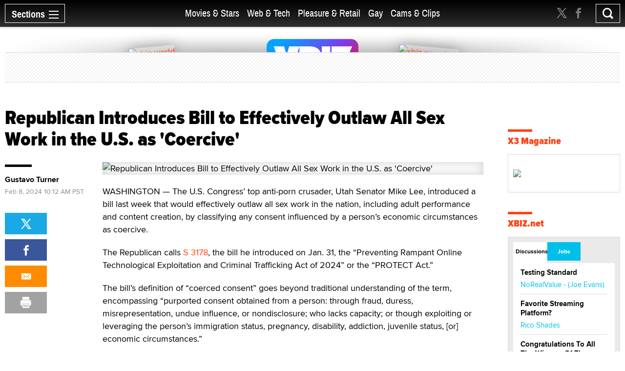

--- FILE ---
content_type: text/html; charset=utf-8
request_url: https://www.xbiz.com/news/279633/republican-introduces-bill-to-effectively-outlaw-all-sex-work-in-the-u-s-as-coercive
body_size: 57694
content:
<!DOCTYPE html>
<html lang="en">
<head>
	<meta charset="utf-8">
	<meta name="viewport" content="width=device-width, initial-scale=1.0">
	<meta name="author" content="XBIZ">
	<meta http-equiv="Pragma" content="no-cache">
    

  
    <meta name="robots" content="All,INDEX,FOLLOW">

<meta name="RATING" content="RTA-5042-1996-1400-1577-RTA">
<meta name="distribution" content="global">
  <link rel="canonical" href="https://www.xbiz.com/news/279633/republican-introduces-bill-to-effectively-outlaw-all-sex-work-in-the-u-s-as-coercive" />
    <meta name="keywords" content="Republican Introduces Bill to Effectively Outlaw All Sex Work in the U.S. as &#39;Coercive&#39;">
    <meta name="PUBDATE" content="Feb 8, 2024">
    <meta property="og:title" content="Republican Introduces Bill to Effectively Outlaw All Sex Work in the U.S. as &#39;Coercive&#39;">
    <meta name="twitter:title" content="Republican Introduces Bill to Effectively Outlaw All Sex Work in the U.S. as &#39;Coercive&#39;">
    <title>Republican Introduces Bill to Effectively Outlaw All Sex Work in the U.S. as &#39;Coercive&#39; - XBIZ.com</title>
    <meta property="og:url" content="https://www.xbiz.com/news/279633/republican-introduces-bill-to-effectively-outlaw-all-sex-work-in-the-u-s-as-coercive">
        <meta property="og:type" content="article">

    <meta property="og:site_name" content="XBIZ">

    <meta name="twitter:site" content="@xbiz">
    <meta name="twitter:card" content="summary_large_image">
    <meta name="twitter:url" content="https://www.xbiz.com/news/279633/republican-introduces-bill-to-effectively-outlaw-all-sex-work-in-the-u-s-as-coercive">



    

    <meta property="og:description" content="The U.S. Congress’ top anti-porn crusader, Utah Senator Mike Lee, introduced a bill last week that would effectively outlaw all sex work in the nation, including adult performance and content creation, by classifying any consent influenced by a person’s economic circumstances as coercive.">
    <meta name="twitter:description" content="The U.S. Congress’ top anti-porn crusader, Utah Senator Mike Lee, introduced a bill last week that would effectively outlaw all sex work in the nation, including adult performance and content creation, by classifying any consent influenced by a person’s economic circumstances as coercive.">
    <meta name="description" content="The U.S. Congress’ top anti-porn crusader, Utah Senator Mike Lee, introduced a bill last week that would effectively outlaw all sex work in the nation, including adult performance and content creation, by classifying any consent influenced by a person’s economic circumstances as coercive.">
    <meta name="twitter:image" content="https://images.xbiz.com/images/news/279633/900x506.jpg/t/1707812857">
      <meta property="og:image" content="https://images.xbiz.com/images/news/279633/900x506.jpg/t/1707812857">
      
      <meta property="og:image:width" content="900">
      <meta property="og:image:height" content="506">
    <link rel="image_src" href="https://images.xbiz.com/images/news/279633/900x506.jpg/t/1707812857">


	<meta property="fb:admins" content="1136316618">
	<meta property="fb:app_id" content="533438256842225">

	<link rel="dns-prefetch" href="//images.xbiz.com"/>
	<link rel="dns-prefetch" href="//wc08.xbiz.com"/>
	<link rel="dns-prefetch" href="//ajax.googleapis.com"/>

	<link rel="preload" href="/static/css/main.css?18072024" as="style" />
	<link rel="preload" href="/static/css/theme.css?18072025" as="style" />
	
	<link rel="preload" href="/static/jquery-ui-1.12.1.custom/jquery-ui.min.css" as="style" />
    <link rel="stylesheet" href="https://cdn.jsdelivr.net/npm/@fancyapps/ui@5.0/dist/fancybox/fancybox.css" />
	<link rel="preload" href="/static/js/lazyloading.js" as="script" />

	<link media="all" rel="stylesheet" href="/static/css/main.css?18072024">
	<link rel="stylesheet" href="/static/css/theme.css?18072025">
	
	<link rel="stylesheet" href="/static/jquery-ui-1.12.1.custom/jquery-ui.min.css">
	<script type="text/javascript" src="https://ajax.googleapis.com/ajax/libs/jquery/1.12.4/jquery.min.js" ></script>
	<script type="text/javascript">window.jQuery || document.write('<script src="/static/js/jquery-1.12.4.min.js" ><\/script>')</script>


	<link rel="apple-touch-icon" sizes="180x180" href="/static/apple-touch-icon.png">
	<link rel="icon" type="image/png" sizes="32x32" href="/static/favicon-32x32.png">
	<link rel="icon" type="image/png" sizes="16x16" href="/static/favicon-16x16.png">
	<link rel="manifest" href="/static/manifest.json">
	<link rel="mask-icon" href="/static/safari-pinned-tab.svg" color="#5bbad5">
	<link rel="shortcut icon" href="/static/favicon.ico">
    <meta name="msapplication-config" content="/static/browserconfig.xml">

  



	

	<script type="text/javascript" src="/static/js/lazyloading.js?17072024" async></script>

	<script type="application/ld+json">
{
  "@context": "https://schema.org",
  "@type": "NewsArticle",
  "headline": "Republican Introduces Bill to Effectively Outlaw All Sex Work in the U.S. as 'Coercive'",
  
  "image": [
    "https://images.xbiz.com/images/news/279633/900x506.jpg/t/1707812857"
  ],
  
  "datePublished": "2024-02-08T10:12:00-08:00",
  "dateModified": "2024-02-13T00:27:37-08:00",
  
  "author": {
    "@type": "Person",
    "name": "Gustavo Turner"
  },
  
  "publisher": {
    "@type": "Organization",
    "name": "XBIZ",
    "logo": {
      "@type": "ImageObject",
      "url": "https://www.xbiz.com/static/images/logo-header.svg"
    }
  },
  "description": "The U.S. Congress’ top anti-porn crusader, Utah Senator Mike Lee, introduced a bill last week that would effectively outlaw all sex work in the nation, including adult performance and content creation, by classifying any consent influenced by a person’s economic circumstances as coercive.",
  "mainEntityOfPage": {
    "@type": "WebPage",
    "@id": "https://www.xbiz.com/news/279633/republican-introduces-bill-to-effectively-outlaw-all-sex-work-in-the-u-s-as-coercive"
  }
}
</script>


</head>
<body>

  <div id="wrapper">
    <div class="w1">

      




<header id="header" >
  <div class="header-holder">
    <nav id="nav">
      <a href="#" class="nav-opener">
        <span class="opener-wrap">
          <span class="text">Sections</span><span class="decor"><span></span></span>
        </span>
      </a>
      <div class="nav-drop">
        <div class="nav-block same-height-holder">
          <div class="col col-1 same-height">
            <div class="link-block">
              
              <h2><a href="/">Home</a></h2>
              <ul class="link-list">
                <li><a href="/news">News</a></li>
                <li><a href="/features">Feature Articles</a></li>
                <li><a href="/movies">Movie Reviews</a></li>
                <li><a href="/pleasure-products">Pleasure Products</a></li>

                <li><a href="/photos">Photo Galleries</a></li>
                <li><a href="/directory">Business Directory</a></li>
                <li><a href="/events">Events</a></li>
              </ul>
            </div>
          </div>
          <div class="col col-2 same-height">
            <div class="section-block">
              <div class="inner-col col1">
								<div class="link-block">
                  <h2><a href="/movies-stars">Movies &amp; Stars</a></h2>
                  <ul class="link-list">
                    <li><a href="/movies-stars/news">News</a></li>
                    
										
                    <li><a href="/movies-stars/features">Feature Articles</a></li>
                    <li><a href="/movies">Movie Reviews</a></li>
                  </ul>
                </div>
              </div>
              <div class="inner-col col2">
								<div class="link-block">
                  <h2><a href="/web-tech">Web &amp; Tech</a></h2>
                  <ul class="link-list">
                    <li><a href="/web-tech/news">News</a></li>
                    <li><a href="/web-tech/features/trends">Trends</a></li>
                    <li><a href="/web-tech/features/profiles">Profiles</a></li>
                    <li><a href="/web-tech/features/opinion">Opinion</a></li>
                    <li><a href="/web-tech/vr">Virtual Reality</a></li>
                  </ul>
                </div>
              </div>
              <div class="inner-col col3">
                <div class="link-block">
                  <h2><a href="/pleasure-retail">Pleasure &amp; Retail</a></h2>
                  <ul class="link-list">
                    <li><a href="/pleasure-retail/news">News</a></li>
                    <li><a href="/pleasure-retail/features/trends">Trends</a></li>
                    <li><a href="/pleasure-retail/features/profiles">Profiles</a></li>
                    <li><a href="/pleasure-retail/features/opinion">Opinion</a></li>
                    <li><a href="/pleasure-products">Product Reviews</a></li>
                  </ul>
                </div>
              </div>
              <div class="inner-col col4">
                <div class="link-block">
                  <h2><a href="/gay">Gay</a></h2>
                  <ul class="link-list">
                    <li><a href="/gay/news">News</a></li>
                    <li><a href="/gay/features">Feature Articles</a></li>
                    <li><a href="/movies/gay">Movie Reviews</a></li>
                    
                  </ul>
                </div>
              </div>
              <div class="inner-col col5">
                <div class="link-block">
                  <h2><a href="/cams-clips">Cams & Clips</a></h2>
                  <ul class="link-list">
                    <li><a href="/cams-clips/news">News</a></li>
                    <li><a href="/cams-clips/stars">Stars</a></li>
									  
										<li><a href="/cams-clips/features/opinion">Views</a></li>
                    <li><a href="/cams-clips/features/profiles">Profiles</a></li>

                  </ul>
                </div>
              </div>
            </div>
          </div>
          <div class="col col-3 same-height">
            <div class="link-block">
              <h2 class="gray">More</h2>
              <ul class="link-list">
                <li><a href="/legal">Legal</a></li>
                <li><a href="/trans">Trans</a></li>
                <li><a href="/news/europe">Europe</a></li>
                
                
              </ul>
            </div>
          </div>

          
        </div>
        <div class="btn-holder">
          <a href="/pr" class="btn">Submit News</a>
        </div>
        <ul class="social-media">
          <li><a href="https://x.com/xbiz" target="_blank" rel="noopener"><span class="icon icon-twitter-with-circle"></span></a></li>
					<li><a href="https://www.facebook.com/xbiznews" target="_blank" rel="noopener"><span class="icon icon-facebook-with-circle"></span></a></li>
          <li><a href="/rss"><span class="icon icon-rss-circle"></span></a></li>
        </ul>
      </div>
    </nav>
    <div class="header-right">
      <div class="header-social">
        <ul>
          <li><a href="https://x.com/xbiz" target="_blank" rel="noopener"><span class="icon icon-twitter"></span></a></li>
					<li><a href="https://www.facebook.com/xbiznews" target="_blank" rel="noopener"><span class="icon icon-facebook"></span></a></li>
        </ul>
      </div>
      <div class="search-block">
        <a href="#" class="search-opener" id="search-opener"><span class="icon icon-search"></span></a>
        <div class="search-drop">
          <form class="search-form form-validation" method="get" action="https://www.xbiz.com/search">
            <fieldset>
              <input type="search" id="search" name="q" placeholder="" minlength="3" value="" data-required="true">
            </fieldset>
          </form>
        </div>
      </div>
    </div>
    <div class="nav-mid">
      <ul>
        <li ><a href="/movies-stars">Movies &amp; Stars</a></li>
				<li ><a href="/web-tech">Web &amp; Tech</a></li>
        <li ><a href="/pleasure-retail">Pleasure &amp; Retail</a></li>
        <li ><a href="/gay">Gay</a></li>
        <li ><a href="/cams-clips">Cams & Clips</a></li>
				
      </ul>
      
    </div>
    <div class="logo-header">
      <a href="#"><img src="/static/images/logo-header.svg" alt="XBIZ" width="116" height="45"></a>
    </div>
  </div>
</header>

      <script type="text/javascript">!function(e){var t={};function n(i){if(t[i])return t[i].exports;var o=t[i]={i:i,l:!1,exports:{}};return e[i].call(o.exports,o,o.exports,n),o.l=!0,o.exports}n.m=e,n.c=t,n.d=function(e,t,i){n.o(e,t)||Object.defineProperty(e,t,{enumerable:!0,get:i})},n.r=function(e){"undefined"!=typeof Symbol&&Symbol.toStringTag&&Object.defineProperty(e,Symbol.toStringTag,{value:"Module"}),Object.defineProperty(e,"__esModule",{value:!0})},n.t=function(e,t){if(1&t&&(e=n(e)),8&t)return e;if(4&t&&"object"==typeof e&&e&&e.__esModule)return e;var i=Object.create(null);if(n.r(i),Object.defineProperty(i,"default",{enumerable:!0,value:e}),2&t&&"string"!=typeof e)for(var o in e)n.d(i,o,function(t){return e[t]}.bind(null,o));return i},n.n=function(e){var t=e&&e.__esModule?function(){return e.default}:function(){return e};return n.d(t,"a",t),t},n.o=function(e,t){return Object.prototype.hasOwnProperty.call(e,t)},n.p="/",n(n.s=6)}({6:function(e,t,n){e.exports=n(7)},7:function(e,t){!function(e){function t(t){this.options=e.extend({container:null,hideOnClickOutside:!1,menuActiveClass:"nav-active",menuOpener:".nav-opener",menuDrop:".nav-drop",toggleEvent:"click",outsideClickEvent:"click touchstart pointerdown MSPointerDown"},t),this.initStructure(),this.attachEvents()}t.prototype={initStructure:function(){this.page=e("html"),this.container=e(this.options.container),this.opener=this.container.find(this.options.menuOpener),this.drop=this.container.find(this.options.menuDrop)},attachEvents:function(){var t=this;n&&(n(),n=null),this.outsideClickHandler=function(n){if(t.isOpened()){var i=e(n.target);i.closest(t.opener).length||i.closest(t.drop).length||t.hide()}},this.openerClickHandler=function(e){e.preventDefault(),t.toggle()},this.opener.on(this.options.toggleEvent,this.openerClickHandler)},isOpened:function(){return this.container.hasClass(this.options.menuActiveClass)},show:function(){this.container.addClass(this.options.menuActiveClass),this.options.hideOnClickOutside&&this.page.on(this.options.outsideClickEvent,this.outsideClickHandler)},hide:function(){this.container.removeClass(this.options.menuActiveClass),this.options.hideOnClickOutside&&this.page.off(this.options.outsideClickEvent,this.outsideClickHandler)},toggle:function(){this.isOpened()?this.hide():this.show()},destroy:function(){this.container.removeClass(this.options.menuActiveClass),this.opener.off(this.options.toggleEvent,this.clickHandler),this.page.off(this.options.outsideClickEvent,this.outsideClickHandler)}};var n=function(){var t,n,i=e(window),o=e("html"),s=function(){t=!1,o.removeClass("resize-active")};i.on("resize orientationchange",(function(){t||(t=!0,o.addClass("resize-active")),clearTimeout(n),n=setTimeout(s,500)}))};e.fn.mobileNav=function(n){return this.each((function(){var i=new t(e.extend({},n,{container:this}));e.data(this,"MobileNav",i)}))}}(jQuery),jQuery("body").mobileNav({hideOnClickOutside:!0,menuActiveClass:"nav-active",menuOpener:".nav-opener",menuDrop:".nav-drop"}),jQuery("body").mobileNav({hideOnClickOutside:!0,menuActiveClass:"search-active",menuOpener:".search-opener",menuDrop:".search-drop"})}});</script>


      <main id="main" role="main">
  <div class="container">

    <div class="visual">
  <div class="visual-wrap  ">
    <div class="logo">
      <a href="/"><img src="/static/images/logo.svg" alt="XBIZ THE INDUSTRY SOURCE" width="300" height="149"></a>
    </div>
    <div class="col">
      
        <div class="mag mag1">
          <a href="/pub/xbizworld">
            
              <img src="https://images.xbiz.com/images/magazines/425_md.jpg/t/1767284560" alt="xbiz world" width="200" height="126" >
              
            
          </a>
        </div>
      
    </div>
    <div class="col">
      
        <div class="mag mag2">
          <a href="/pub/xbizpremiere">
            
              <img src="https://images.xbiz.com/images/magazines/427_md.jpg/t/1767284640" alt="xbiz premiere" width="200" height="126" >
              
            
          </a>
        </div>
      
    </div>
  </div>
  <div class="banner">
    <div class="img-holder">
      <script type='text/javascript'><!--//<![CDATA[
   var m3_u = (location.protocol=='https:'?'https://wc08.xbiz.com/www/delivery/ajs.php':'https://wc08.xbiz.com/www/delivery/ajs.php');
   var m3_r = Math.floor(Math.random()*99999999999);
   if (!document.MAX_used) document.MAX_used = ',';
   document.write ("<scr"+"ipt type='text/javascript' src='"+m3_u);
   document.write ("?zoneid=127");document.write ('&amp;cb=' + m3_r);
   if (document.MAX_used != ',') document.write ("&amp;exclude=" + document.MAX_used);
   document.write (document.charset ? '&amp;charset='+document.charset : (document.characterSet ? '&amp;charset='+document.characterSet : ''));
   document.write ("&amp;loc=" + escape(window.location));
   if (document.referrer) document.write ("&amp;referer=" + escape(document.referrer));
   if (document.context) document.write ("&context=" + escape(document.context));
   if (document.mmm_fo) document.write ("&amp;mmm_fo=1");
   document.write ("'><\/scr"+"ipt>");
//]]>--></script><noscript><a href='https://wc08.xbiz.com/www/delivery/ck.php?n=a109b455&amp;cb=3895836677871052212' rel='sponsored' target='_blank'><img src='https://wc08.xbiz.com/www/delivery/avw.php?zoneid=127&amp;cb=3895836677871052212&amp;n=a109b455' border='0' alt='' /></a></noscript>
    </div>
  </div>
</div>


    <div class="two-columns style-2">
      <div class="col col1">
        <article class="article-holder layout-2">
          <header>
            <h1>Republican Introduces Bill to Effectively Outlaw All Sex Work in the U.S. as &#39;Coercive&#39;</h1>
          </header>
          <div class="article-cols">
            <div class="article-text">
              <div class="text-wrapper sticky-holder">
                
                
                  <div class="img-banner">
                    <figure>
                      
                      <img src="https://images.xbiz.com/images/news/279633/680x383.jpg/t/1707812857" alt="Republican Introduces Bill to Effectively Outlaw All Sex Work in the U.S. as &#39;Coercive&#39;" width="680" height="383"
                           srcset="https://images.xbiz.com/images/news/279633/680x383.jpg/t/1707812857 1x, https://images.xbiz.com/images/news/279633.jpg/t/1707812857 2x">
                    </figure>
                  </div>
                
                

                <div class="author-info">
                  
                    
                    <a class="title" href="/author/gustavo-turner" rel="author">Gustavo Turner</a>
                  
                  <time datetime="2024-02-08T10:12:00-08:00" itemprop="datePublished" class="date">Feb 8, 2024 10:12 AM PST</time>
                </div>

                <main>
                  <p>WASHINGTON &mdash; The U.S. Congress&rsquo; top anti-porn crusader, Utah Senator Mike Lee, introduced a bill last week that would effectively outlaw all sex work in the nation, including adult performance and content creation, by classifying any consent influenced by a person&rsquo;s economic circumstances as coercive.</p>
<p>The Republican calls <a href="https://www.congress.gov/bill/118th-congress/senate-bill/3718/text" target="_blank" rel="noopener">S 3178</a>, the bill he introduced on Jan. 31, the &ldquo;Preventing Rampant Online Technological Exploitation and Criminal Trafficking Act of 2024&rdquo; or the &ldquo;PROTECT Act.&rdquo;</p>
<p>The bill&rsquo;s definition of &ldquo;coerced consent&rdquo; goes beyond traditional understanding of the term, encompassing &ldquo;purported consent obtained from a person: through fraud, duress, misrepresentation, undue influence, or nondisclosure; who lacks capacity; or though exploiting or leveraging the person&rsquo;s immigration status, pregnancy, disability, addiction, juvenile status, [or] economic circumstances.&rdquo;</p>
<p>FSC Director of Public Affairs Mike Stabile <a href="https://x.com/mikestabile/status/1755637672532733967?s=20" target="_blank" rel="noopener">posted</a> on X that the bill would effectively make it a crime to pay an adult performer.</p>
<p>&ldquo;Consent would be invalidated if &lsquo;economic circumstances&rsquo; &mdash; like paying rent &mdash; was a motivating factor to work,&rdquo; Stabile noted.</p>
<p>&ldquo;This is, of course, the dream of the faith based &lsquo;anti-trafficking&rsquo; folks &mdash; and SWERFs &mdash; who believe that no true consent can exist for sex work when money is involved,&rdquo; Stabile added. &ldquo;It would essentially codify their white slavery panic into law.&rdquo;</p>
<p>The &ldquo;Findings&rdquo; section introducing Lee&rsquo;s PROTECT Act presents as facts several myths and broad generalizations originating from religiously motivated anti-porn crusading groups, and urges the government to establish a regulatory system that would effectively act as a state censorship office exclusively for adult content.</p>
<p>As XBIZ <a href="https://www.xbiz.com/news/279447/utah-senator-hijacks-taylor-swift-ai-controversy-to-push-for-anti-porn-policy" target="_blank" rel="noopener">reported</a>, last week Lee attempted to draft singer Taylor Swift to support his PROTECT Act by blurring the distinction between nonconsensual deepfakes and consensual adult content.</p>
<p>&ldquo;Hi @taylorswift13 and @treepaine,&rdquo; Lee posted on X. &ldquo;I have legislation to help get harmful deepfake images removed quickly, and create a way for people to sue companies that don&rsquo;t take them down. I&rsquo;m re-introducing the PROTECT Act next week. Would love your support!&rdquo;</p>
<p><strong>Turning a Religious Obsession With Sex Into Federal Law</strong></p>
<p>In November, Lee <a href="https://www.xbiz.com/news/278096/sen-mike-lee-introduces-bill-to-expand-utahs-anti-porn-av-law-nationwide" target="_blank" rel="noopener">reintroduced</a> a proposal for a federal age-verification law, the SHIELD Act, which would expand Utah&rsquo;s anti-porn legislation, promoted by religious conservatives, to the entire United States.</p>
<p>As XBIZ has been reporting, leading conservative anti-porn crusaders have admitted that the state-by-state age verification laws they have been sponsoring throughout the country are merely a stepping stone in an organized effort to ban all adult content online and revive obscenity prosecutions.</p>
<p>In 2022, Lee introduced the Interstate Obscenity Definition Act (IODA), a bill that nominally aimed to &ldquo;establish a national definition of obscenity&rdquo; but which would, in effect, outlaw all online sexual content nationwide.</p>
<p>The United States does not currently have a national definition of obscenity. Jurisprudence has established the Miller Test, which has been a legal standard in federal courts for a half-century. According to a statement from Lee&rsquo;s office, however, the Utah senator believes that it is time to revisit those standards, set in 1973, under which the production and distribution of sexual content have been legal in the United States.</p>
<p>According to Lee, &ldquo;The Supreme Court has struggled to define obscenity, and its current definition under the &lsquo;Miller Test&rsquo; runs into serious challenges when applied to the internet.&rdquo;</p>
<p>Lee is a member of the Church of Jesus Christ of Latter-day Saints, which sees sexual content as a ploy by Satan to destroy Mormon households by tempting Mormon men &mdash; a view that appears to be central to Lee&rsquo;s obsessive anti-porn lawmaking. In Utah, the separation of church and state is in practice a gray area, as devoted church members occupy virtually every leadership position in government, the legal system, education and business. Moreover, the majority of all male Mormon officeholders are also clergy in the LDS Church.</p>

                  

                </main>

                <div class="info-div">
                  
                    <span class="title">Related:&nbsp;&nbsp;</span>
                    <ul class="name-list">
                      
                        <li><a href="/p/mike-lee?v=2017-09-21">Mike Lee</a></li>
                      
                        <li><a href="/p/republican?v=2017-09-21">Republican</a></li>
                      
                        <li><a href="/p/republican-party?v=2017-09-21">Republican Party</a></li>
                      
                        <li><a href="/p/war-on-porn?v=2017-09-21">War On Porn</a></li>
                      
                        <li><a href="/p/war-on-sex-work?v=2017-09-21">War on Sex Work</a></li>
                      
                    </ul>
                  
                </div>
                <div class="widget hide-lg">
                  <div class="sticky-block">
                    <ul class="tool-list">
                      <li>
                        <a class="twitter" href="https://twitter.com/intent/tweet?url=https%3a%2f%2fwww.xbiz.com%2fnews%2f279633%2frepublican-introduces-bill-to-effectively-outlaw-all-sex-work-in-the-u-s-as-coercive&amp;text=Republican%20Introduces%20Bill%20to%20Effectively%20Outlaw%20All%20Sex%20Work%20in%20the%20U.S.%20as%20%27Coercive%27&amp;via=xbiz">
                          <span class="icon icon-twitter"></span>
                        </a>
                        <script type="text/javascript" src="https://platform.twitter.com/widgets.js"></script>
                      </li>
                      <li>
                        <a class="facebook" href="http://www.facebook.com/sharer.php?u=https%3a%2f%2fwww.xbiz.com%2fnews%2f279633%2frepublican-introduces-bill-to-effectively-outlaw-all-sex-work-in-the-u-s-as-coercive&amp;title=Republican%20Introduces%20Bill%20to%20Effectively%20Outlaw%20All%20Sex%20Work%20in%20the%20U.S.%20as%20%27Coercive%27" target="_blank" rel="noopener">
                          <span class="icon icon-facebook"></span>
                        </a>
                      </li>
                      
											
											<li><a href="mailto:?subject=Republican%20Introduces%20Bill%20to%20Effectively%20Outlaw%20All%20Sex%20Work%20in%20the%20U.S.%20as%20%27Coercive%27&body=https%3a%2f%2fwww.xbiz.com%2fnews%2f279633%2frepublican-introduces-bill-to-effectively-outlaw-all-sex-work-in-the-u-s-as-coercive" class="mail"><span class="icon icon-mail-envelope-closed"></span></a></li>
                      <li><a href="#" class="print" onclick="window.print(); return false;"><span class="icon icon-printer-text"></span></a></li>
                    </ul>
                  </div>
                </div>
              </div>

              

              

              <form class="signup-form form-validation" action="#" autocomplete="off">
                <h2 class="with-decor">Don't Miss a Beat</h2>
                <div id="show-signup-form">
                    <p>Stay informed of the latest developments. Subscribe to XBIZ newsletters.</p>
                    <div class="form-wrap">
                      <div class="input-holder">
                        <input type="email" class="form-control" name="email" id="emaildetails" placeholder="Enter your email address" data-required="true" required autocomplete="nope">
                        <input type="hidden" name="pos" id="posdetails" value="s1" >
                        <input type="hidden" name="nlc[]" value="1" >
                        <input type="hidden" name="nlc[]" value="6" >
                        <input type="hidden" name="nlc[]" value="9" >
                        <input type="hidden" name="nlc[]" value="29" >
                      </div>
                      <input type="submit" value="Sign Up" class="btn-signup-details">
                    </div>
                    <div class="g-recaptcha"
                      data-sitekey="6Lfa8qIZAAAAADGtjrN7rRNphwnvyle9NigtczUe"
                      data-callback="onSubmitSignup"
                      data-size="invisible">
                    </div>
                </div>
                <div id="show-signup-success-form" class="hidden">
                    <p><i>Thank you, we have sent you an email to confirm your request.</i></p>
                    <p><a href="#" id="subscribe-another"><i>Click here</i></a> <i>if you would like to subscribe an additional email address.</i></p>
                </div>
              </form>
            </div>
            <div class="article-sidebar hide-sm">
              <div class="widget">
                
                  
                  <a class="title" href="/author/gustavo-turner" rel="author">Gustavo Turner</a>
                
                <time datetime="2024-02-08T10:12:00-08:00" itemprop="datePublished" class="date">Feb 8, 2024 10:12 AM PST</time>
                <div class="sticky-block">
                  <ul class="tool-list">
                    <li>
                      <a class="twitter" href="https://twitter.com/intent/tweet?url=https%3a%2f%2fwww.xbiz.com%2fnews%2f279633%2frepublican-introduces-bill-to-effectively-outlaw-all-sex-work-in-the-u-s-as-coercive&amp;text=Republican%20Introduces%20Bill%20to%20Effectively%20Outlaw%20All%20Sex%20Work%20in%20the%20U.S.%20as%20%27Coercive%27&amp;via=xbiz">
                        <span class="icon icon-twitter"></span>
                      </a>
                      <script type="text/javascript" src="https://platform.twitter.com/widgets.js"></script>
                    </li>
                    <li>
                      <a class="facebook" href="http://www.facebook.com/sharer.php?u=https%3a%2f%2fwww.xbiz.com%2fnews%2f279633%2frepublican-introduces-bill-to-effectively-outlaw-all-sex-work-in-the-u-s-as-coercive&amp;title=Republican%20Introduces%20Bill%20to%20Effectively%20Outlaw%20All%20Sex%20Work%20in%20the%20U.S.%20as%20%27Coercive%27" target="_blank" rel="noopener">
                        <span class="icon icon-facebook"></span>
                      </a>
                    </li>
                    
                    
										<li><a href="mailto:?subject=Republican%20Introduces%20Bill%20to%20Effectively%20Outlaw%20All%20Sex%20Work%20in%20the%20U.S.%20as%20%27Coercive%27&body=https%3a%2f%2fwww.xbiz.com%2fnews%2f279633%2frepublican-introduces-bill-to-effectively-outlaw-all-sex-work-in-the-u-s-as-coercive" class="mail"><span class="icon icon-mail-envelope-closed"></span></a></li>
                    <li><a href="#" class="print" onclick="window.print(); return false;"><span class="icon icon-printer-text"></span></a></li>
                  </ul>
                </div>
              </div>
            </div>
            <div class="article-copyrights">
              <p>Copyright &copy; 2026 Adnet Media. All Rights Reserved. XBIZ is a trademark of Adnet Media.<br>
Reproduction in whole or in part in any form or medium without express written permission is prohibited.</p>
            </div>
          </div>
          <div class="news-section">
            <h2 class="with-decor black">More News</h2>
            <div class="item-holder load-more-holder">
              

                <div class="item
                  ">


                  
                    
                      <a href="/news/295399/madi-collins-talks-brains-biology-and-the-art-of-performance" class="img-holder lazyload"
                        data-bg="https://images.xbiz.com/images/news/295399/600x343.jpg/t/1769201597"
                        
                        
                      >
                        <span class="hidden">Madi Collins Talks Brains, Biology and the Art of Performance</span>
                      </a>
                    
                  

                  <div class="text-holder">
                    <h2><a href="/news/295399/madi-collins-talks-brains-biology-and-the-art-of-performance">Madi Collins Talks Brains, Biology and the Art of Performance</a></h2>
                    <p>“I was born to perform,” Madi Collins declares. “It comes really naturally to me, and it taps into a part of my soul that makes me feel fulfilled.”</p>
                    <time datetime="2026-01-23T15:30:00-08:00" class="time">Jan 23, 2026</time>
                  </div>
                </div>
              

                <div class="item
                  ">


                  
                    
                      <a href="/news/295401/juliana-marie-alaina-taylor-lead-latest-from-family-strokes" class="img-holder lazyload"
                        data-bg="https://images.xbiz.com/images/news/295401/600x343.jpg/t/1769203505"
                        
                        
                      >
                        <span class="hidden">Juliana Marie, Alaina Taylor Lead Latest From Family Strokes</span>
                      </a>
                    
                  

                  <div class="text-holder">
                    <h2><a href="/news/295401/juliana-marie-alaina-taylor-lead-latest-from-family-strokes">Juliana Marie, Alaina Taylor Lead Latest From Family Strokes</a></h2>
                    <p>Juliana Marie and Alaina Taylor star with Jayden Marcos in the latest from Family Strokes’ “PervMom” series, titled “If Your Girlfriend Wants to Be a Part of the Family, She Has to Share Your Cock.”</p>
                    <time datetime="2026-01-23T13:24:13-08:00" class="time">Jan 23, 2026</time>
                  </div>
                </div>
              

                <div class="item
                  ">


                  
                    
                      <a href="/news/295395/swr-data-publishes-2026-hot-list-report" class="img-holder lazyload"
                        data-bg="https://images.xbiz.com/images/news/295395/600x343.jpg/t/1769197994"
                        
                        
                      >
                        <span class="hidden">SWR Data Publishes 2026 'Hot List' Report</span>
                      </a>
                    
                  

                  <div class="text-holder">
                    <h2><a href="/news/295395/swr-data-publishes-2026-hot-list-report">SWR Data Publishes 2026 &#39;Hot List&#39; Report</a></h2>
                    <p>Adult industry market research outfit SWR Data has published its 2026 Hot List report on the top creator platforms of 2025.</p>
                    <time datetime="2026-01-23T11:52:45-08:00" class="time">Jan 23, 2026</time>
                  </div>
                </div>
              

                <div class="item
                  ">


                  
                    
                      <a href="/news/295394/adult-time-agentredgirl-drop-2nd-installment-of-oopsie-animated" class="img-holder lazyload"
                        data-bg="https://images.xbiz.com/images/news/295394/600x343.jpg/t/1769193208"
                        
                        
                      >
                        <span class="hidden">Adult Time, AgentRedGirl Drop 2nd Installment of 'Oopsie! Animated'</span>
                      </a>
                    
                  

                  <div class="text-holder">
                    <h2><a href="/news/295394/adult-time-agentredgirl-drop-2nd-installment-of-oopsie-animated">Adult Time, AgentRedGirl Drop 2nd Installment of &#39;Oopsie! Animated&#39;</a></h2>
                    <p>Adult Time has released the second episode of &#34;Oopsie! Animated,&#34; a limited futanari-themed series produced in collaboration with animation studio AgentRedGirl.</p>
                    <time datetime="2026-01-23T10:33:14-08:00" class="time">Jan 23, 2026</time>
                  </div>
                </div>
              

                <div class="item
                  ">


                  
                    
                      <a href="/news/295389/zariah-aura-yhivi-headline-salacious-ts-encounters-3-from-transsensual" class="img-holder lazyload"
                        data-bg="https://images.xbiz.com/images/news/295389/600x343.jpg/t/1769185916"
                        
                        
                      >
                        <span class="hidden">Zariah Aura, Yhivi Headline 'Salacious TS Encounters 3' From TransSensual</span>
                      </a>
                    
                  

                  <div class="text-holder">
                    <h2><a href="/news/295389/zariah-aura-yhivi-headline-salacious-ts-encounters-3-from-transsensual">Zariah Aura, Yhivi Headline &#39;Salacious TS Encounters 3&#39; From TransSensual</a></h2>
                    <p>Zariah Aura and Yhivi topline “Salacious TS Encounters 3” from Mile High Media studio imprint TransSensual.</p>
                    <time datetime="2026-01-23T08:31:09-08:00" class="time">Jan 23, 2026</time>
                  </div>
                </div>
              

                <div class="item
                  ">


                  
                    
                      <a href="/news/295373/adult-chat-platform-arousr-sets-human-only-host-policy" class="img-holder lazyload"
                        data-bg="https://images.xbiz.com/images/news/295373/600x343.jpg/t/1769125423"
                        
                        
                      >
                        <span class="hidden">Adult Chat Platform Arousr Sets Human-Only Host Policy</span>
                      </a>
                    
                  

                  <div class="text-holder">
                    <h2><a href="/news/295373/adult-chat-platform-arousr-sets-human-only-host-policy">Adult Chat Platform Arousr Sets Human-Only Host Policy</a></h2>
                    <p>Adult chat platform Arousr has announced a policy to only use verified human hosts, not chatbots.</p>
                    <time datetime="2026-01-22T14:24:00-08:00" class="time">Jan 22, 2026</time>
                  </div>
                </div>
              

                <div class="item
                  ">


                  
                    
                      <a href="/news/295363/arizona-state-legislator-proposes-porn-ban" class="img-holder lazyload"
                        data-bg="https://images.xbiz.com/images/news/295363/600x343.jpg/t/1769083422"
                        
                        
                      >
                        <span class="hidden">Arizona State Legislator Proposes Porn Ban</span>
                      </a>
                    
                  

                  <div class="text-holder">
                    <h2><a href="/news/295363/arizona-state-legislator-proposes-porn-ban">Arizona State Legislator Proposes Porn Ban</a></h2>
                    <p>A member of Arizona’s House of Representatives on Wednesday introduced a bill that would make it illegal to produce or distribute adult content in that state.</p>
                    <time datetime="2026-01-22T07:00:00-08:00" class="time">Jan 22, 2026</time>
                  </div>
                </div>
              

                <div class="item
                  ">


                  
                    
                      <a href="/news/295357/vr-bangers-celebrates-10th-anniversary" class="img-holder lazyload"
                        data-bg="https://images.xbiz.com/images/news/295357/600x343.jpg/t/1769047984"
                        
                        
                      >
                        <span class="hidden">VR Bangers Celebrates 10th Anniversary</span>
                      </a>
                    
                  

                  <div class="text-holder">
                    <h2><a href="/news/295357/vr-bangers-celebrates-10th-anniversary">VR Bangers Celebrates 10th Anniversary</a></h2>
                    <p>VR Bangers has marked its 10-year anniversary.</p>
                    <time datetime="2026-01-21T18:06:00-08:00" class="time">Jan 21, 2026</time>
                  </div>
                </div>
              

                <div class="item
                  ">


                  
                    
                      <a href="/news/295359/maddie-v-baby-is-hustlers-cover-honey-for-february" class="img-holder lazyload"
                        data-bg="https://images.xbiz.com/images/news/295359/600x343.jpg/t/1769027553"
                        
                        
                      >
                        <span class="hidden">Maddie V Baby Is Hustler's 'Cover Honey' for February</span>
                      </a>
                    
                  

                  <div class="text-holder">
                    <h2><a href="/news/295359/maddie-v-baby-is-hustlers-cover-honey-for-february">Maddie V Baby Is Hustler&#39;s &#39;Cover Honey&#39; for February</a></h2>
                    <p>Maddie V Baby is the Cover Honey for the February issue of Hustler Magazine and appears in a 14-page centerfold spread shot by Ellen Stagg.</p>
                    <time datetime="2026-01-21T12:31:17-08:00" class="time">Jan 21, 2026</time>
                  </div>
                </div>
              

                <div class="item
                  ">


                  
                    
                      <a href="/news/295355/sinfulxai-to-launch-new-ai-generator" class="img-holder lazyload"
                        data-bg="https://images.xbiz.com/images/news/295355/600x343.jpg/t/1769017292"
                        
                        
                      >
                        <span class="hidden">SinfulXAI to Launch New AI Generator</span>
                      </a>
                    
                  

                  <div class="text-holder">
                    <h2><a href="/news/295355/sinfulxai-to-launch-new-ai-generator">SinfulXAI to Launch New AI Generator</a></h2>
                    <p>AI companion platform SinfulXAI has announced its new AI video generator, launching in February.</p>
                    <time datetime="2026-01-21T09:41:19-08:00" class="time">Jan 21, 2026</time>
                  </div>
                </div>
              

              
                <a href="/news/279633/load-more" data-page="2" class="more load-more" rel="nofollow">Show More</a>
              

            </div>
          </div>
        </article>
      </div>
      <div class="col col2">
        <div class="sticky-sidebar" data-infinity-scroll="">
          <div class="banner-div">
            <script type='text/javascript'><!--//<![CDATA[
   var m3_u = (location.protocol=='https:'?'https://wc08.xbiz.com/www/delivery/ajs.php':'https://wc08.xbiz.com/www/delivery/ajs.php');
   var m3_r = Math.floor(Math.random()*99999999999);
   if (!document.MAX_used) document.MAX_used = ',';
   document.write ("<scr"+"ipt type='text/javascript' src='"+m3_u);
   document.write ("?zoneid=110");document.write ('&amp;cb=' + m3_r);
   if (document.MAX_used != ',') document.write ("&amp;exclude=" + document.MAX_used);
   document.write (document.charset ? '&amp;charset='+document.charset : (document.characterSet ? '&amp;charset='+document.characterSet : ''));
   document.write ("&amp;loc=" + escape(window.location));
   if (document.referrer) document.write ("&amp;referer=" + escape(document.referrer));
   if (document.context) document.write ("&context=" + escape(document.context));
   if (document.mmm_fo) document.write ("&amp;mmm_fo=1");
   document.write ("'><\/scr"+"ipt>");
//]]>--></script><noscript><a href='https://wc08.xbiz.com/www/delivery/ck.php?n=a4f8c3fb&amp;cb=4654115446548349025' rel='sponsored' target='_blank'><img src='https://wc08.xbiz.com/www/delivery/avw.php?zoneid=110&amp;cb=4654115446548349025&amp;n=a4f8c3fb' border='0' alt='' /></a></noscript>

            
                <div class="banner-events">
                    <h2 class="with-decor">
  <a href="https://www.x3mag.com" target="_blank" rel="noopener">X3 Magazine</a>
</h2>
<ul class="trend-list recent-event-list">
  
    <li>
      <div class="img-holder" style="width: 100%">
        <a href="https://x3mag.com/digital/2026-01/" target="_blank" rel="noopener">
          <img src="/static/images/placeholder_77x77.svg" class="lazyload" data-src="https://images.xbiz.com/images/x3/202601_xbizcom.jpg/t/1767284805" alt="X3 Magazine" width="242" height="314">
        </a>
      </div>
    </li>
  
</ul>

                </div>
            

            

            

            
                <div class="tab-box xbiznetbox">
                    <h2 class="with-decor">
  <a href="https://www.xbiz.net" target="_blank">XBIZ.net</a>
</h2>
<div class="tab-holder xbiznet-holder">
  <ul class="tabset">
    
      <li><a href="#tab1" class="active">Discussions</a></li>
    
    
      <li><a href="#tab2">Jobs</a></li>
    
  </ul>
  <div class="tab-content">
    <div id="tab1" class="tab-data active">
      <ul class="data-list">
        
          <li>
            <p><a href="https://www.xbiz.net/discussions/adult-community/70138/testing-standard" target="_blank" rel="noopener">Testing Standard</a></p>
            <span class="name">NoRealValue - (Joe Evans)</span>
          </li>
        
          <li>
            <p><a href="https://www.xbiz.net/discussions/adult-community/73970/favorite-streaming-platform" target="_blank" rel="noopener">Favorite Streaming Platform?</a></p>
            <span class="name">Rico Shades</span>
          </li>
        
          <li>
            <p><a href="https://www.xbiz.net/discussions/adult-community/74056/congratulations-to-all-the-winners-of-the-xmas" target="_blank" rel="noopener">Congratulations To All The Winners Of The XMAs</a></p>
            <span class="name">Terry Stephens</span>
          </li>
        
          <li>
            <p><a href="https://www.xbiz.net/discussions/adult-community/74000/of-valued-at-8-billion-holy" target="_blank" rel="noopener">OF Valued at 8 Billion! Holy...</a></p>
            <span class="name">AdultSiteBroker</span>
          </li>
        
          <li>
            <p><a href="https://www.xbiz.net/discussions/adult-community/73990/it-is-not-ai-that-will-replace-most-of-us-it-is-this" target="_blank" rel="noopener">It is not AI that will replace most of us, it is this!</a></p>
            <span class="name">Dan Leal aka Porno Dan</span>
          </li>
        
          <li>
            <p><a href="https://www.xbiz.net/discussions/adult-community/74031/ig-flooded-with-ai-sex-scandals-targeting-celebrities" target="_blank" rel="noopener">IG flooded with AI “sex scandals” targeting celebrities</a></p>
            <span class="name">Julia Epiphany</span>
          </li>
        
          <li>
            <p><a href="https://www.xbiz.net/discussions/adult-community/73979/deplatforming-adult-game-developers-on-github" target="_blank" rel="noopener">Deplatforming adult game developers on Github</a></p>
            <span class="name">Theo Adler</span>
          </li>
        
          <li>
            <p><a href="https://www.xbiz.net/discussions/adult-community/74006/safe-havens-for-artists-performers-photographers-outside-the-us" target="_blank" rel="noopener">Safe Havens For Artists, Performers &amp; Photographers Outside The U.S.</a></p>
            <span class="name">LWORTHSWP</span>
          </li>
        
          <li>
            <p><a href="https://www.xbiz.net/discussions/adult-community/73965/uk-considering-banning-x-in-the-uk-over-groks-sexual-image-generation" target="_blank" rel="noopener">UK considering banning X in the UK over Grok&#39;s sexual image generation</a></p>
            <span class="name">East Star Models 🇪🇺</span>
          </li>
        
          <li>
            <p><a href="https://www.xbiz.net/discussions/adult-community/73977/where-do-draw-the-line-kickbacks-and-conflicts-of-interest" target="_blank" rel="noopener">Where Do Draw the Line?  Kickbacks and Conflicts of Interest?</a></p>
            <span class="name">K R I S T E N</span>
          </li>
        
      </ul>
    </div>
    
      <div id="tab2" class="tab-data">
        <ul class="data-list">
          
            <li>
              <p><a href="https://www.xbiz.net/jobs/18224/traffic-manager-north-america" target="_blank" rel="noopener">Traffic Manager (North America)</a></p>
              <span class="name">swaggaman</span>
            </li>
          
            <li>
              <p><a href="https://www.xbiz.net/jobs/18223/chat-operations-manager" target="_blank" rel="noopener">Chat Operations Manager</a></p>
              <span class="name">Dusty Marie</span>
            </li>
          
            <li>
              <p><a href="https://www.xbiz.net/jobs/18222/hr-manager-at-leading-onlyfans-agency" target="_blank" rel="noopener">HR Manager at Leading OnlyFans Agency</a></p>
              <span class="name">Ollie</span>
            </li>
          
            <li>
              <p><a href="https://www.xbiz.net/jobs/18220/affiliate-manager" target="_blank" rel="noopener">Affiliate Manager</a></p>
              <span class="name">Cristina Horez</span>
            </li>
          
            <li>
              <p><a href="https://www.xbiz.net/jobs/18219/scanner-and-editor" target="_blank" rel="noopener">Scanner and Editor</a></p>
              <span class="name">Steven Grooby</span>
            </li>
          
            <li>
              <p><a href="https://www.xbiz.net/jobs/18218/b2b-sales-representative" target="_blank" rel="noopener">B2B Sales Representative</a></p>
              <span class="name">Janice</span>
            </li>
          
            <li>
              <p><a href="https://www.xbiz.net/jobs/18217/graphic-designer-web-designer-remote" target="_blank" rel="noopener">Graphic Designer / Web Designer (Remote)</a></p>
              <span class="name">LORI ANDERSON</span>
            </li>
          
            <li>
              <p><a href="https://www.xbiz.net/jobs/18216/community-manager" target="_blank" rel="noopener">Community Manager</a></p>
              <span class="name">K</span>
            </li>
          
            <li>
              <p><a href="https://www.xbiz.net/jobs/18211/senior-digital-marketing-manager-kol-pr-co-branding" target="_blank" rel="noopener">Senior Digital Marketing Manager – KOL, PR &amp; Co-Branding</a></p>
              <span class="name">Liz</span>
            </li>
          
            <li>
              <p><a href="https://www.xbiz.net/jobs/18209/photographervideographer" target="_blank" rel="noopener">Photographer/Videographer</a></p>
              <span class="name">Venus Lux</span>
            </li>
          
        </ul>
      </div>
    
  </div>
</div>

                </div>
            

          </div>
        </div>
      </div>
    </div>
  </div>
  
</main>

<script type="text/javascript" src="/static/js/fitvids.min.js" ></script>
<script>
  $(document).ready(function(){
    
    $("#main .article-holder").fitVids({ customSelector: "iframe[src^='https://xbiz.tv'], iframe[src^='https://www.xbiz.tv']"});
  });
</script>


    </div>

    <footer id="footer">
  <div class="footer-holder">
    <div class="container">
      <span class="footer-title">XBIZ is the world’s leading source for adult industry news and information.</span>
      <div class="footer-block">
        <div class="col col-1">
          <h3>xbiz</h3>
          <ul class="footer-links">
            <li><a href="/pr">Submit News</a></li>
            <li><a href="https://xbizmedia.com" target="_blank" rel="noopener">Advertising</a></li>
            <li><a href="/contact">Contact</a></li>
            <li><a href="/about">About</a></li>
            <li><a href="/privacy">Privacy Policy</a></li>
          </ul>
        </div>
        <div class="col col-2">
          <h3>connect</h3>
          <form id="newsletter-form" name="newsletter_form" class="newsletter-form form-validation" action="#" autocomplete="off">
            
            

            <fieldset>
              <p>Stay informed of the latest industry developments. Enter your email to subscribe to XBIZ newsletters.</p>
              <div class="input-holder">
                <input type="email" name="email" id="newsletteremail" placeholder="Enter email" data-required="true" required autocomplete="nope">
                <input type="hidden" name="pos" id="pos" value="s1" >
                <input type="hidden" name="nlc[]" value="1" >
                <input type="hidden" name="nlc[]" value="6" >
                <input type="hidden" name="nlc[]" value="9" >
                <input type="hidden" name="nlc[]" value="29" >
                <input type="submit" value="GO" id="btn-signup-newsletter" formname="newsletter_form" >
              </div>
            </fieldset>
          </form>
          <div class="hidden subscribed-success" id="subscribed-success">
              <p><i>Thank you, we have sent you an email to confirm your request.</i></p>
              <p><a href="#" id="subscribe-another"><i>Click here</i></a> <i>if you would like to subscribe an additional email address.</i></p>
          </div>


            <style>
                .grecaptcha-badge { visibility: hidden; } input.with-error { border:solid 1px red !important; background-color:#ffd !important;  }
                .newsletter-form input[type=submit]:disabled { opacity: 0.5}
                .signup-form input[type=submit]:disabled { opacity: 0.5}
            </style>
            <div class="g-recaptcha"
              data-sitekey="6Lfa8qIZAAAAADGtjrN7rRNphwnvyle9NigtczUe"
                data-callback="onSubmit"
                data-size="invisible">
            </div>



          <ul class="social-media">
            <li><a href="https://x.com/xbiz" target="_blank" rel="noopener"><span class="icon icon-twitter-with-circle"></span></a></li>
            <li><a href="https://www.facebook.com/xbiznews" target="_blank" rel="noopener"><span class="icon icon-facebook-with-circle"></span></a></li>
            <li><a href="/rss"><span class="icon icon-rss-circle"></span></a></li>
          </ul>
        </div>
        <div class="col col-3">
          <h3>network</h3>
          <div class="footer-link-holder">
            <ul class="footer-links">
              <li><a href="https://www.xbiz.com">XBIZ.com</a></li>
              <li><a href="https://www.xbiz.net" target="_blank" rel="noopener">XBIZ.net</a></li>
              <li><a href="https://www.xbiz.com/pub/xbizworld">XBIZ World</a></li>
              <li><a href="https://www.xbiz.com/pub/xbizpremiere">XBIZ Premiere</a></li>
            </ul>
            <ul class="footer-links">
              <li><a href="https://www.xbizshow.com" target="_blank" rel="noopener">XBIZ LA</a></li>
              <li><a href="https://www.xbizmiami.com" target="_blank" rel="noopener">XBIZ Miami</a></li>
              <li><a href="https://www.xbizamsterdam.com" target="_blank" rel="noopener">XBIZ Amsterdam</a></li>
              <li><a href="https://www.xma.show" target="_blank" rel="noopener">XMAs</a></li>
            </ul>
          </div>
        </div>
        <div class="col col-4">
          <h3>magazines</h3>
          <ul class="mag-list">
            <li>
                <a href="/pub/xbizworld">
                    <img class="lazyload" data-src="https://images.xbiz.com/images/magazines/425_md.jpg/t/1767284560" alt="xbiz world" width="139" height="202">
                    
                </a>
            </li>
            <li>
                <a href="/pub/xbizpremiere">
                    <img class="lazyload" data-src="https://images.xbiz.com/images/magazines/427_md.jpg/t/1767284640" alt="xbiz premiere" width="139" height="202">
                    
                </a>
            </li>
          </ul>
        </div>
      </div>
      <div class="footer-info">
        <p>Copyright &copy; 2026 Adnet Media. All Rights Reserved. XBIZ is a trademark of Adnet Media.</p>
        <p>Reproduction in whole or in part in any form or medium without express written permission is prohibited. For reprint permission contact us.</p>
        <p>
            This site is protected by reCAPTCHA and the Google
            <a href="https://policies.google.com/privacy" style="color:#a7a7a7">Privacy Policy</a> and
            <a href="https://policies.google.com/terms" style="color:#a7a7a7">Terms of Service</a> apply.
        </p>
      </div>
    </div>
  </div>
  <div style="display:none">12.5.19</div>



    <script type="text/javascript" src="/static/js/footer.js?04112025" ></script>
    <script src="https://www.google.com/recaptcha/api.js?onload=RenderRecaptchas&render=explicit&hl=en" async defer></script>
</footer>



  </div>


  <script type="text/javascript" src="/static/jquery-ui-1.12.1.custom/jquery-ui.js?v2" ></script>
  <script src="https://cdn.jsdelivr.net/npm/@fancyapps/ui@5.0/dist/fancybox/fancybox.umd.js"></script>
  <script type="text/javascript" src="/static/js/main.js?03082025" ></script>
  <script type="text/javascript" src="/static/js/theme.js?03082025" ></script>


  <script async src="https://www.googletagmanager.com/gtag/js?id=G-0TBJ8W40XS"></script>
<script>
  window.dataLayer = window.dataLayer || [];
  function gtag(){dataLayer.push(arguments);}
  gtag('js', new Date());

  gtag('config', 'G-0TBJ8W40XS');
</script>

</body>
</html>


--- FILE ---
content_type: text/html; charset=utf-8
request_url: https://www.google.com/recaptcha/api2/anchor?ar=1&k=6Lfa8qIZAAAAADGtjrN7rRNphwnvyle9NigtczUe&co=aHR0cHM6Ly93d3cueGJpei5jb206NDQz&hl=en&v=PoyoqOPhxBO7pBk68S4YbpHZ&size=invisible&anchor-ms=20000&execute-ms=30000&cb=bm1gylji5zxg
body_size: 48937
content:
<!DOCTYPE HTML><html dir="ltr" lang="en"><head><meta http-equiv="Content-Type" content="text/html; charset=UTF-8">
<meta http-equiv="X-UA-Compatible" content="IE=edge">
<title>reCAPTCHA</title>
<style type="text/css">
/* cyrillic-ext */
@font-face {
  font-family: 'Roboto';
  font-style: normal;
  font-weight: 400;
  font-stretch: 100%;
  src: url(//fonts.gstatic.com/s/roboto/v48/KFO7CnqEu92Fr1ME7kSn66aGLdTylUAMa3GUBHMdazTgWw.woff2) format('woff2');
  unicode-range: U+0460-052F, U+1C80-1C8A, U+20B4, U+2DE0-2DFF, U+A640-A69F, U+FE2E-FE2F;
}
/* cyrillic */
@font-face {
  font-family: 'Roboto';
  font-style: normal;
  font-weight: 400;
  font-stretch: 100%;
  src: url(//fonts.gstatic.com/s/roboto/v48/KFO7CnqEu92Fr1ME7kSn66aGLdTylUAMa3iUBHMdazTgWw.woff2) format('woff2');
  unicode-range: U+0301, U+0400-045F, U+0490-0491, U+04B0-04B1, U+2116;
}
/* greek-ext */
@font-face {
  font-family: 'Roboto';
  font-style: normal;
  font-weight: 400;
  font-stretch: 100%;
  src: url(//fonts.gstatic.com/s/roboto/v48/KFO7CnqEu92Fr1ME7kSn66aGLdTylUAMa3CUBHMdazTgWw.woff2) format('woff2');
  unicode-range: U+1F00-1FFF;
}
/* greek */
@font-face {
  font-family: 'Roboto';
  font-style: normal;
  font-weight: 400;
  font-stretch: 100%;
  src: url(//fonts.gstatic.com/s/roboto/v48/KFO7CnqEu92Fr1ME7kSn66aGLdTylUAMa3-UBHMdazTgWw.woff2) format('woff2');
  unicode-range: U+0370-0377, U+037A-037F, U+0384-038A, U+038C, U+038E-03A1, U+03A3-03FF;
}
/* math */
@font-face {
  font-family: 'Roboto';
  font-style: normal;
  font-weight: 400;
  font-stretch: 100%;
  src: url(//fonts.gstatic.com/s/roboto/v48/KFO7CnqEu92Fr1ME7kSn66aGLdTylUAMawCUBHMdazTgWw.woff2) format('woff2');
  unicode-range: U+0302-0303, U+0305, U+0307-0308, U+0310, U+0312, U+0315, U+031A, U+0326-0327, U+032C, U+032F-0330, U+0332-0333, U+0338, U+033A, U+0346, U+034D, U+0391-03A1, U+03A3-03A9, U+03B1-03C9, U+03D1, U+03D5-03D6, U+03F0-03F1, U+03F4-03F5, U+2016-2017, U+2034-2038, U+203C, U+2040, U+2043, U+2047, U+2050, U+2057, U+205F, U+2070-2071, U+2074-208E, U+2090-209C, U+20D0-20DC, U+20E1, U+20E5-20EF, U+2100-2112, U+2114-2115, U+2117-2121, U+2123-214F, U+2190, U+2192, U+2194-21AE, U+21B0-21E5, U+21F1-21F2, U+21F4-2211, U+2213-2214, U+2216-22FF, U+2308-230B, U+2310, U+2319, U+231C-2321, U+2336-237A, U+237C, U+2395, U+239B-23B7, U+23D0, U+23DC-23E1, U+2474-2475, U+25AF, U+25B3, U+25B7, U+25BD, U+25C1, U+25CA, U+25CC, U+25FB, U+266D-266F, U+27C0-27FF, U+2900-2AFF, U+2B0E-2B11, U+2B30-2B4C, U+2BFE, U+3030, U+FF5B, U+FF5D, U+1D400-1D7FF, U+1EE00-1EEFF;
}
/* symbols */
@font-face {
  font-family: 'Roboto';
  font-style: normal;
  font-weight: 400;
  font-stretch: 100%;
  src: url(//fonts.gstatic.com/s/roboto/v48/KFO7CnqEu92Fr1ME7kSn66aGLdTylUAMaxKUBHMdazTgWw.woff2) format('woff2');
  unicode-range: U+0001-000C, U+000E-001F, U+007F-009F, U+20DD-20E0, U+20E2-20E4, U+2150-218F, U+2190, U+2192, U+2194-2199, U+21AF, U+21E6-21F0, U+21F3, U+2218-2219, U+2299, U+22C4-22C6, U+2300-243F, U+2440-244A, U+2460-24FF, U+25A0-27BF, U+2800-28FF, U+2921-2922, U+2981, U+29BF, U+29EB, U+2B00-2BFF, U+4DC0-4DFF, U+FFF9-FFFB, U+10140-1018E, U+10190-1019C, U+101A0, U+101D0-101FD, U+102E0-102FB, U+10E60-10E7E, U+1D2C0-1D2D3, U+1D2E0-1D37F, U+1F000-1F0FF, U+1F100-1F1AD, U+1F1E6-1F1FF, U+1F30D-1F30F, U+1F315, U+1F31C, U+1F31E, U+1F320-1F32C, U+1F336, U+1F378, U+1F37D, U+1F382, U+1F393-1F39F, U+1F3A7-1F3A8, U+1F3AC-1F3AF, U+1F3C2, U+1F3C4-1F3C6, U+1F3CA-1F3CE, U+1F3D4-1F3E0, U+1F3ED, U+1F3F1-1F3F3, U+1F3F5-1F3F7, U+1F408, U+1F415, U+1F41F, U+1F426, U+1F43F, U+1F441-1F442, U+1F444, U+1F446-1F449, U+1F44C-1F44E, U+1F453, U+1F46A, U+1F47D, U+1F4A3, U+1F4B0, U+1F4B3, U+1F4B9, U+1F4BB, U+1F4BF, U+1F4C8-1F4CB, U+1F4D6, U+1F4DA, U+1F4DF, U+1F4E3-1F4E6, U+1F4EA-1F4ED, U+1F4F7, U+1F4F9-1F4FB, U+1F4FD-1F4FE, U+1F503, U+1F507-1F50B, U+1F50D, U+1F512-1F513, U+1F53E-1F54A, U+1F54F-1F5FA, U+1F610, U+1F650-1F67F, U+1F687, U+1F68D, U+1F691, U+1F694, U+1F698, U+1F6AD, U+1F6B2, U+1F6B9-1F6BA, U+1F6BC, U+1F6C6-1F6CF, U+1F6D3-1F6D7, U+1F6E0-1F6EA, U+1F6F0-1F6F3, U+1F6F7-1F6FC, U+1F700-1F7FF, U+1F800-1F80B, U+1F810-1F847, U+1F850-1F859, U+1F860-1F887, U+1F890-1F8AD, U+1F8B0-1F8BB, U+1F8C0-1F8C1, U+1F900-1F90B, U+1F93B, U+1F946, U+1F984, U+1F996, U+1F9E9, U+1FA00-1FA6F, U+1FA70-1FA7C, U+1FA80-1FA89, U+1FA8F-1FAC6, U+1FACE-1FADC, U+1FADF-1FAE9, U+1FAF0-1FAF8, U+1FB00-1FBFF;
}
/* vietnamese */
@font-face {
  font-family: 'Roboto';
  font-style: normal;
  font-weight: 400;
  font-stretch: 100%;
  src: url(//fonts.gstatic.com/s/roboto/v48/KFO7CnqEu92Fr1ME7kSn66aGLdTylUAMa3OUBHMdazTgWw.woff2) format('woff2');
  unicode-range: U+0102-0103, U+0110-0111, U+0128-0129, U+0168-0169, U+01A0-01A1, U+01AF-01B0, U+0300-0301, U+0303-0304, U+0308-0309, U+0323, U+0329, U+1EA0-1EF9, U+20AB;
}
/* latin-ext */
@font-face {
  font-family: 'Roboto';
  font-style: normal;
  font-weight: 400;
  font-stretch: 100%;
  src: url(//fonts.gstatic.com/s/roboto/v48/KFO7CnqEu92Fr1ME7kSn66aGLdTylUAMa3KUBHMdazTgWw.woff2) format('woff2');
  unicode-range: U+0100-02BA, U+02BD-02C5, U+02C7-02CC, U+02CE-02D7, U+02DD-02FF, U+0304, U+0308, U+0329, U+1D00-1DBF, U+1E00-1E9F, U+1EF2-1EFF, U+2020, U+20A0-20AB, U+20AD-20C0, U+2113, U+2C60-2C7F, U+A720-A7FF;
}
/* latin */
@font-face {
  font-family: 'Roboto';
  font-style: normal;
  font-weight: 400;
  font-stretch: 100%;
  src: url(//fonts.gstatic.com/s/roboto/v48/KFO7CnqEu92Fr1ME7kSn66aGLdTylUAMa3yUBHMdazQ.woff2) format('woff2');
  unicode-range: U+0000-00FF, U+0131, U+0152-0153, U+02BB-02BC, U+02C6, U+02DA, U+02DC, U+0304, U+0308, U+0329, U+2000-206F, U+20AC, U+2122, U+2191, U+2193, U+2212, U+2215, U+FEFF, U+FFFD;
}
/* cyrillic-ext */
@font-face {
  font-family: 'Roboto';
  font-style: normal;
  font-weight: 500;
  font-stretch: 100%;
  src: url(//fonts.gstatic.com/s/roboto/v48/KFO7CnqEu92Fr1ME7kSn66aGLdTylUAMa3GUBHMdazTgWw.woff2) format('woff2');
  unicode-range: U+0460-052F, U+1C80-1C8A, U+20B4, U+2DE0-2DFF, U+A640-A69F, U+FE2E-FE2F;
}
/* cyrillic */
@font-face {
  font-family: 'Roboto';
  font-style: normal;
  font-weight: 500;
  font-stretch: 100%;
  src: url(//fonts.gstatic.com/s/roboto/v48/KFO7CnqEu92Fr1ME7kSn66aGLdTylUAMa3iUBHMdazTgWw.woff2) format('woff2');
  unicode-range: U+0301, U+0400-045F, U+0490-0491, U+04B0-04B1, U+2116;
}
/* greek-ext */
@font-face {
  font-family: 'Roboto';
  font-style: normal;
  font-weight: 500;
  font-stretch: 100%;
  src: url(//fonts.gstatic.com/s/roboto/v48/KFO7CnqEu92Fr1ME7kSn66aGLdTylUAMa3CUBHMdazTgWw.woff2) format('woff2');
  unicode-range: U+1F00-1FFF;
}
/* greek */
@font-face {
  font-family: 'Roboto';
  font-style: normal;
  font-weight: 500;
  font-stretch: 100%;
  src: url(//fonts.gstatic.com/s/roboto/v48/KFO7CnqEu92Fr1ME7kSn66aGLdTylUAMa3-UBHMdazTgWw.woff2) format('woff2');
  unicode-range: U+0370-0377, U+037A-037F, U+0384-038A, U+038C, U+038E-03A1, U+03A3-03FF;
}
/* math */
@font-face {
  font-family: 'Roboto';
  font-style: normal;
  font-weight: 500;
  font-stretch: 100%;
  src: url(//fonts.gstatic.com/s/roboto/v48/KFO7CnqEu92Fr1ME7kSn66aGLdTylUAMawCUBHMdazTgWw.woff2) format('woff2');
  unicode-range: U+0302-0303, U+0305, U+0307-0308, U+0310, U+0312, U+0315, U+031A, U+0326-0327, U+032C, U+032F-0330, U+0332-0333, U+0338, U+033A, U+0346, U+034D, U+0391-03A1, U+03A3-03A9, U+03B1-03C9, U+03D1, U+03D5-03D6, U+03F0-03F1, U+03F4-03F5, U+2016-2017, U+2034-2038, U+203C, U+2040, U+2043, U+2047, U+2050, U+2057, U+205F, U+2070-2071, U+2074-208E, U+2090-209C, U+20D0-20DC, U+20E1, U+20E5-20EF, U+2100-2112, U+2114-2115, U+2117-2121, U+2123-214F, U+2190, U+2192, U+2194-21AE, U+21B0-21E5, U+21F1-21F2, U+21F4-2211, U+2213-2214, U+2216-22FF, U+2308-230B, U+2310, U+2319, U+231C-2321, U+2336-237A, U+237C, U+2395, U+239B-23B7, U+23D0, U+23DC-23E1, U+2474-2475, U+25AF, U+25B3, U+25B7, U+25BD, U+25C1, U+25CA, U+25CC, U+25FB, U+266D-266F, U+27C0-27FF, U+2900-2AFF, U+2B0E-2B11, U+2B30-2B4C, U+2BFE, U+3030, U+FF5B, U+FF5D, U+1D400-1D7FF, U+1EE00-1EEFF;
}
/* symbols */
@font-face {
  font-family: 'Roboto';
  font-style: normal;
  font-weight: 500;
  font-stretch: 100%;
  src: url(//fonts.gstatic.com/s/roboto/v48/KFO7CnqEu92Fr1ME7kSn66aGLdTylUAMaxKUBHMdazTgWw.woff2) format('woff2');
  unicode-range: U+0001-000C, U+000E-001F, U+007F-009F, U+20DD-20E0, U+20E2-20E4, U+2150-218F, U+2190, U+2192, U+2194-2199, U+21AF, U+21E6-21F0, U+21F3, U+2218-2219, U+2299, U+22C4-22C6, U+2300-243F, U+2440-244A, U+2460-24FF, U+25A0-27BF, U+2800-28FF, U+2921-2922, U+2981, U+29BF, U+29EB, U+2B00-2BFF, U+4DC0-4DFF, U+FFF9-FFFB, U+10140-1018E, U+10190-1019C, U+101A0, U+101D0-101FD, U+102E0-102FB, U+10E60-10E7E, U+1D2C0-1D2D3, U+1D2E0-1D37F, U+1F000-1F0FF, U+1F100-1F1AD, U+1F1E6-1F1FF, U+1F30D-1F30F, U+1F315, U+1F31C, U+1F31E, U+1F320-1F32C, U+1F336, U+1F378, U+1F37D, U+1F382, U+1F393-1F39F, U+1F3A7-1F3A8, U+1F3AC-1F3AF, U+1F3C2, U+1F3C4-1F3C6, U+1F3CA-1F3CE, U+1F3D4-1F3E0, U+1F3ED, U+1F3F1-1F3F3, U+1F3F5-1F3F7, U+1F408, U+1F415, U+1F41F, U+1F426, U+1F43F, U+1F441-1F442, U+1F444, U+1F446-1F449, U+1F44C-1F44E, U+1F453, U+1F46A, U+1F47D, U+1F4A3, U+1F4B0, U+1F4B3, U+1F4B9, U+1F4BB, U+1F4BF, U+1F4C8-1F4CB, U+1F4D6, U+1F4DA, U+1F4DF, U+1F4E3-1F4E6, U+1F4EA-1F4ED, U+1F4F7, U+1F4F9-1F4FB, U+1F4FD-1F4FE, U+1F503, U+1F507-1F50B, U+1F50D, U+1F512-1F513, U+1F53E-1F54A, U+1F54F-1F5FA, U+1F610, U+1F650-1F67F, U+1F687, U+1F68D, U+1F691, U+1F694, U+1F698, U+1F6AD, U+1F6B2, U+1F6B9-1F6BA, U+1F6BC, U+1F6C6-1F6CF, U+1F6D3-1F6D7, U+1F6E0-1F6EA, U+1F6F0-1F6F3, U+1F6F7-1F6FC, U+1F700-1F7FF, U+1F800-1F80B, U+1F810-1F847, U+1F850-1F859, U+1F860-1F887, U+1F890-1F8AD, U+1F8B0-1F8BB, U+1F8C0-1F8C1, U+1F900-1F90B, U+1F93B, U+1F946, U+1F984, U+1F996, U+1F9E9, U+1FA00-1FA6F, U+1FA70-1FA7C, U+1FA80-1FA89, U+1FA8F-1FAC6, U+1FACE-1FADC, U+1FADF-1FAE9, U+1FAF0-1FAF8, U+1FB00-1FBFF;
}
/* vietnamese */
@font-face {
  font-family: 'Roboto';
  font-style: normal;
  font-weight: 500;
  font-stretch: 100%;
  src: url(//fonts.gstatic.com/s/roboto/v48/KFO7CnqEu92Fr1ME7kSn66aGLdTylUAMa3OUBHMdazTgWw.woff2) format('woff2');
  unicode-range: U+0102-0103, U+0110-0111, U+0128-0129, U+0168-0169, U+01A0-01A1, U+01AF-01B0, U+0300-0301, U+0303-0304, U+0308-0309, U+0323, U+0329, U+1EA0-1EF9, U+20AB;
}
/* latin-ext */
@font-face {
  font-family: 'Roboto';
  font-style: normal;
  font-weight: 500;
  font-stretch: 100%;
  src: url(//fonts.gstatic.com/s/roboto/v48/KFO7CnqEu92Fr1ME7kSn66aGLdTylUAMa3KUBHMdazTgWw.woff2) format('woff2');
  unicode-range: U+0100-02BA, U+02BD-02C5, U+02C7-02CC, U+02CE-02D7, U+02DD-02FF, U+0304, U+0308, U+0329, U+1D00-1DBF, U+1E00-1E9F, U+1EF2-1EFF, U+2020, U+20A0-20AB, U+20AD-20C0, U+2113, U+2C60-2C7F, U+A720-A7FF;
}
/* latin */
@font-face {
  font-family: 'Roboto';
  font-style: normal;
  font-weight: 500;
  font-stretch: 100%;
  src: url(//fonts.gstatic.com/s/roboto/v48/KFO7CnqEu92Fr1ME7kSn66aGLdTylUAMa3yUBHMdazQ.woff2) format('woff2');
  unicode-range: U+0000-00FF, U+0131, U+0152-0153, U+02BB-02BC, U+02C6, U+02DA, U+02DC, U+0304, U+0308, U+0329, U+2000-206F, U+20AC, U+2122, U+2191, U+2193, U+2212, U+2215, U+FEFF, U+FFFD;
}
/* cyrillic-ext */
@font-face {
  font-family: 'Roboto';
  font-style: normal;
  font-weight: 900;
  font-stretch: 100%;
  src: url(//fonts.gstatic.com/s/roboto/v48/KFO7CnqEu92Fr1ME7kSn66aGLdTylUAMa3GUBHMdazTgWw.woff2) format('woff2');
  unicode-range: U+0460-052F, U+1C80-1C8A, U+20B4, U+2DE0-2DFF, U+A640-A69F, U+FE2E-FE2F;
}
/* cyrillic */
@font-face {
  font-family: 'Roboto';
  font-style: normal;
  font-weight: 900;
  font-stretch: 100%;
  src: url(//fonts.gstatic.com/s/roboto/v48/KFO7CnqEu92Fr1ME7kSn66aGLdTylUAMa3iUBHMdazTgWw.woff2) format('woff2');
  unicode-range: U+0301, U+0400-045F, U+0490-0491, U+04B0-04B1, U+2116;
}
/* greek-ext */
@font-face {
  font-family: 'Roboto';
  font-style: normal;
  font-weight: 900;
  font-stretch: 100%;
  src: url(//fonts.gstatic.com/s/roboto/v48/KFO7CnqEu92Fr1ME7kSn66aGLdTylUAMa3CUBHMdazTgWw.woff2) format('woff2');
  unicode-range: U+1F00-1FFF;
}
/* greek */
@font-face {
  font-family: 'Roboto';
  font-style: normal;
  font-weight: 900;
  font-stretch: 100%;
  src: url(//fonts.gstatic.com/s/roboto/v48/KFO7CnqEu92Fr1ME7kSn66aGLdTylUAMa3-UBHMdazTgWw.woff2) format('woff2');
  unicode-range: U+0370-0377, U+037A-037F, U+0384-038A, U+038C, U+038E-03A1, U+03A3-03FF;
}
/* math */
@font-face {
  font-family: 'Roboto';
  font-style: normal;
  font-weight: 900;
  font-stretch: 100%;
  src: url(//fonts.gstatic.com/s/roboto/v48/KFO7CnqEu92Fr1ME7kSn66aGLdTylUAMawCUBHMdazTgWw.woff2) format('woff2');
  unicode-range: U+0302-0303, U+0305, U+0307-0308, U+0310, U+0312, U+0315, U+031A, U+0326-0327, U+032C, U+032F-0330, U+0332-0333, U+0338, U+033A, U+0346, U+034D, U+0391-03A1, U+03A3-03A9, U+03B1-03C9, U+03D1, U+03D5-03D6, U+03F0-03F1, U+03F4-03F5, U+2016-2017, U+2034-2038, U+203C, U+2040, U+2043, U+2047, U+2050, U+2057, U+205F, U+2070-2071, U+2074-208E, U+2090-209C, U+20D0-20DC, U+20E1, U+20E5-20EF, U+2100-2112, U+2114-2115, U+2117-2121, U+2123-214F, U+2190, U+2192, U+2194-21AE, U+21B0-21E5, U+21F1-21F2, U+21F4-2211, U+2213-2214, U+2216-22FF, U+2308-230B, U+2310, U+2319, U+231C-2321, U+2336-237A, U+237C, U+2395, U+239B-23B7, U+23D0, U+23DC-23E1, U+2474-2475, U+25AF, U+25B3, U+25B7, U+25BD, U+25C1, U+25CA, U+25CC, U+25FB, U+266D-266F, U+27C0-27FF, U+2900-2AFF, U+2B0E-2B11, U+2B30-2B4C, U+2BFE, U+3030, U+FF5B, U+FF5D, U+1D400-1D7FF, U+1EE00-1EEFF;
}
/* symbols */
@font-face {
  font-family: 'Roboto';
  font-style: normal;
  font-weight: 900;
  font-stretch: 100%;
  src: url(//fonts.gstatic.com/s/roboto/v48/KFO7CnqEu92Fr1ME7kSn66aGLdTylUAMaxKUBHMdazTgWw.woff2) format('woff2');
  unicode-range: U+0001-000C, U+000E-001F, U+007F-009F, U+20DD-20E0, U+20E2-20E4, U+2150-218F, U+2190, U+2192, U+2194-2199, U+21AF, U+21E6-21F0, U+21F3, U+2218-2219, U+2299, U+22C4-22C6, U+2300-243F, U+2440-244A, U+2460-24FF, U+25A0-27BF, U+2800-28FF, U+2921-2922, U+2981, U+29BF, U+29EB, U+2B00-2BFF, U+4DC0-4DFF, U+FFF9-FFFB, U+10140-1018E, U+10190-1019C, U+101A0, U+101D0-101FD, U+102E0-102FB, U+10E60-10E7E, U+1D2C0-1D2D3, U+1D2E0-1D37F, U+1F000-1F0FF, U+1F100-1F1AD, U+1F1E6-1F1FF, U+1F30D-1F30F, U+1F315, U+1F31C, U+1F31E, U+1F320-1F32C, U+1F336, U+1F378, U+1F37D, U+1F382, U+1F393-1F39F, U+1F3A7-1F3A8, U+1F3AC-1F3AF, U+1F3C2, U+1F3C4-1F3C6, U+1F3CA-1F3CE, U+1F3D4-1F3E0, U+1F3ED, U+1F3F1-1F3F3, U+1F3F5-1F3F7, U+1F408, U+1F415, U+1F41F, U+1F426, U+1F43F, U+1F441-1F442, U+1F444, U+1F446-1F449, U+1F44C-1F44E, U+1F453, U+1F46A, U+1F47D, U+1F4A3, U+1F4B0, U+1F4B3, U+1F4B9, U+1F4BB, U+1F4BF, U+1F4C8-1F4CB, U+1F4D6, U+1F4DA, U+1F4DF, U+1F4E3-1F4E6, U+1F4EA-1F4ED, U+1F4F7, U+1F4F9-1F4FB, U+1F4FD-1F4FE, U+1F503, U+1F507-1F50B, U+1F50D, U+1F512-1F513, U+1F53E-1F54A, U+1F54F-1F5FA, U+1F610, U+1F650-1F67F, U+1F687, U+1F68D, U+1F691, U+1F694, U+1F698, U+1F6AD, U+1F6B2, U+1F6B9-1F6BA, U+1F6BC, U+1F6C6-1F6CF, U+1F6D3-1F6D7, U+1F6E0-1F6EA, U+1F6F0-1F6F3, U+1F6F7-1F6FC, U+1F700-1F7FF, U+1F800-1F80B, U+1F810-1F847, U+1F850-1F859, U+1F860-1F887, U+1F890-1F8AD, U+1F8B0-1F8BB, U+1F8C0-1F8C1, U+1F900-1F90B, U+1F93B, U+1F946, U+1F984, U+1F996, U+1F9E9, U+1FA00-1FA6F, U+1FA70-1FA7C, U+1FA80-1FA89, U+1FA8F-1FAC6, U+1FACE-1FADC, U+1FADF-1FAE9, U+1FAF0-1FAF8, U+1FB00-1FBFF;
}
/* vietnamese */
@font-face {
  font-family: 'Roboto';
  font-style: normal;
  font-weight: 900;
  font-stretch: 100%;
  src: url(//fonts.gstatic.com/s/roboto/v48/KFO7CnqEu92Fr1ME7kSn66aGLdTylUAMa3OUBHMdazTgWw.woff2) format('woff2');
  unicode-range: U+0102-0103, U+0110-0111, U+0128-0129, U+0168-0169, U+01A0-01A1, U+01AF-01B0, U+0300-0301, U+0303-0304, U+0308-0309, U+0323, U+0329, U+1EA0-1EF9, U+20AB;
}
/* latin-ext */
@font-face {
  font-family: 'Roboto';
  font-style: normal;
  font-weight: 900;
  font-stretch: 100%;
  src: url(//fonts.gstatic.com/s/roboto/v48/KFO7CnqEu92Fr1ME7kSn66aGLdTylUAMa3KUBHMdazTgWw.woff2) format('woff2');
  unicode-range: U+0100-02BA, U+02BD-02C5, U+02C7-02CC, U+02CE-02D7, U+02DD-02FF, U+0304, U+0308, U+0329, U+1D00-1DBF, U+1E00-1E9F, U+1EF2-1EFF, U+2020, U+20A0-20AB, U+20AD-20C0, U+2113, U+2C60-2C7F, U+A720-A7FF;
}
/* latin */
@font-face {
  font-family: 'Roboto';
  font-style: normal;
  font-weight: 900;
  font-stretch: 100%;
  src: url(//fonts.gstatic.com/s/roboto/v48/KFO7CnqEu92Fr1ME7kSn66aGLdTylUAMa3yUBHMdazQ.woff2) format('woff2');
  unicode-range: U+0000-00FF, U+0131, U+0152-0153, U+02BB-02BC, U+02C6, U+02DA, U+02DC, U+0304, U+0308, U+0329, U+2000-206F, U+20AC, U+2122, U+2191, U+2193, U+2212, U+2215, U+FEFF, U+FFFD;
}

</style>
<link rel="stylesheet" type="text/css" href="https://www.gstatic.com/recaptcha/releases/PoyoqOPhxBO7pBk68S4YbpHZ/styles__ltr.css">
<script nonce="A2RoDggG6KqPZAoFC0e08A" type="text/javascript">window['__recaptcha_api'] = 'https://www.google.com/recaptcha/api2/';</script>
<script type="text/javascript" src="https://www.gstatic.com/recaptcha/releases/PoyoqOPhxBO7pBk68S4YbpHZ/recaptcha__en.js" nonce="A2RoDggG6KqPZAoFC0e08A">
      
    </script></head>
<body><div id="rc-anchor-alert" class="rc-anchor-alert"></div>
<input type="hidden" id="recaptcha-token" value="[base64]">
<script type="text/javascript" nonce="A2RoDggG6KqPZAoFC0e08A">
      recaptcha.anchor.Main.init("[\x22ainput\x22,[\x22bgdata\x22,\x22\x22,\[base64]/[base64]/[base64]/ZyhXLGgpOnEoW04sMjEsbF0sVywwKSxoKSxmYWxzZSxmYWxzZSl9Y2F0Y2goayl7RygzNTgsVyk/[base64]/[base64]/[base64]/[base64]/[base64]/[base64]/[base64]/bmV3IEJbT10oRFswXSk6dz09Mj9uZXcgQltPXShEWzBdLERbMV0pOnc9PTM/bmV3IEJbT10oRFswXSxEWzFdLERbMl0pOnc9PTQ/[base64]/[base64]/[base64]/[base64]/[base64]\\u003d\x22,\[base64]\x22,\x22w71OwpvDnsOdwrgpGmjDuh4awqYOL8O2Vl1vXcK9wo9KTcOAwq/DosOADmTCosKvw7HCqAbDhcKqw63Dh8K4wqAOwqpyd0ZUw6LClAtbfMKbw4nCicK/d8Ocw4rDgMKhwolWQHdPDsKrHMKIwp0THsOyIMOHN8Ocw5HDun/ChmzDqcKewrTChsKOwph8fMO4wrPDqUcMPDfCmyg2w7spwoUEwpbCkl7Cj8OJw53Dsm5FwrrCqcOPMz/Cm8OFw6hEwrrCkw9ow5thwpIfw7pPw4HDnsO4X8OSwrw6wr1zBcK6CcOiSCXCoVLDnsO+SMKmbsK/wpxDw61hLcO1w6cpwqpCw4w7OMKOw6/CtsONY0sNw5oAwrzDjsO9LcOLw7HCt8KOwodIwqnDoMKmw6LDlsOICAYiwrtvw6gkPA5Mw6hoOsOdAsOhwppywrFuwq3CvsKCwps8JMKpwq/CrsKbMm7DrcK9bCFQw5B5Cl/CncOBMcOhwqLDmcKOw7rDpisSw5vCs8KrwrgLw6jCgQLCm8OIwq3CqsKDwqc3CyXCsFNIasOuUcKwaMKCB8OkXsO7w7lAEAXDh8KsbMOWZgF3A8Kcw6YLw63Cm8Kwwqcww6nDo8O7w7/DqWdsQwZwVDxvES7Dl8Osw4rCrcO8TwZEACTCpMKGKmBDw75Zf0hYw7QvUy9YFcKXw7/CogUjaMOmZMOLY8K2w65xw7PDrTVQw5vDpsO0ccKWFcKYCcO/wpw2RSDCk0TCusKnVMO2KxvDlXwqNC1Hwr4ww6TDrMKpw7tzZsOQwqhzw5LCmhZFwq/DujTDt8OoCR1LwodCEU5Gw5jCk2vDmcK6OcKfWAc3dMObwr3CgwrCj8KURMKFwpXCkEzDrm8IMsKiAW7Cl8Kgwo06wrLDrF7Dok90w7N5biTDgcKnHsOzw77DvjVaegFmS8KGUsKqIi/[base64]/DmsObw6IfajjCkWHCmGQHwq9BZcKZB8KqL17Dv8KDwpIawqZYTlXCo2jCmcK8GzdCAQwEKk3ClMKjwrQ5w5rCpcK5wpwgDh0zP08GY8O1LsOow515TsKKw7kYwpBhw7nDiT/[base64]/CjHfDo8KPZU8SwpIMwoDCqULCtsOFw6vClsKLwo7CscKewplUR8KsGXZ7wpEwa3krw4MiwpjCu8Osw5VBMcKrfsKACsKzKEnCtlfDigcNw6DCjsOBWBYGXmzDqzk9PHLCqMKqakXDkx/DvFnCtkQzwplsbgrChcOna8Kow7zCj8KBw4XCpl4nD8KGYSTDvsKnw7/Cgn/CsjbCvsOKU8OZZ8Kow5JgwozCtT5LHlNXw4Nfwo11cDM6S25Pw7oiw79+w7jDs2MlFlvClsKvw4B/w7REwr3CjcKQwoTCm8Kkf8OnQDdqw5Z1wokFw5VXw7QGwoPDuhbCmVzCj8ONw6ZCZnpIwpHDosKIbsOJcFcCwpoBEQ04fcOEQQIYFcOKKsOJw6bDrMKkcUjCsMKjZiNhXXcFw7/ChWnDuWzDlWoTd8KCcwHCqGp/[base64]/wobDslHDrXDCpTt/w4/[base64]/[base64]/w5HCkGLDrS/[base64]/[base64]/NBPDqcOfOWgjwqvDosKgAhkYJ8OqwrvCoDLCkMODVlEWwofCr8KkOMK3fEDChMOWw4TDnsKjw4vDr0tVw4JSYjl4w4MRckoFHXnClMK1K3/DsELChUzDiMOzB1bCncKzPjDDhHfCsCIFJsOGwr/Cln3DukofQUDDrWzDg8KDwqYZNUkPasOQUMKSwrzDpsOKJz/DmxrDmMOcKMOfwpHDssKCfWTCik/DugV+woDCgcO1IsOcVhhNTWjCnsKgGsOWdsK8I1zDssKfd8KxHgLCrSDDrMO5HcKwwrEpwoLCtMOLw6bDhg8Xe1XDk20rwp3CmcKkc8KXwqfDsAjCl8KrwpjDpsK5L2nCn8OoBRolw6knFyLCssOqw7/Dp8O3L0Jzw4QBw4/[base64]/wqnDkcK0HcKKI39Ia3XCnsOQDC0GdsKqw7ttFsOIw4DCikQ/[base64]/ChlzCpsKUa8KGfMKUw7VJwoYJw5LDqGHCnmzCqsOYw6E1A3ZzMcOWwonDkgfCjsK1KG/CoiY0w4nDo8OewqJPw6bDtcO3wpzCkCLCklUSaU3Ctx0tN8KBfMONw50lDsOTSMOPDWIqw7/[base64]/CmMO/w5TDkhwkwr8ZI8KfwpXDv07DmsOGUMOPwr/DnCQQNXzDncOBwp3DpWcyEnvDscK0WcKww4V1worCusKQXEjDll3Dvx/[base64]/DukF7fsOXMMKjDxrCjivDtQDDhHLDhRzDvcO0K2ssw6vDpsO0fFHChcKTNsKOwotaw6fDncOiwrbDtsO1w6PDrMKlNMKQZSDCrcKvTnRPw4rDgCjCq8O5CcKjwppYwo/CssOOw50iwrPDlk8WJcOMwoYSD0QaUnoiTUMwfMOww5BfXSvDiG3CkVISN2vDh8O8w6pvZH1xwqspTEU/AVJkwqZaw4YVwqAowpDClyDDpmvCmx3DvD3DmAhENDRfX17CojJWRMOtwozCsDnCrcKdXMONHcOOw4DDqMKiNsKzw6B8w4DDlSjCvcK4fj0NEwYcwqI4Iisewos4wrQ6J8KrV8KcwqQ+EBHCg1TDjgLCsMONw6INJRJEwovDo8KzH8OQHMK/w5fCssKaE1V4bALCnmDCrsKdc8OEBMKNOVXCisKPVcO3SsKlTcOrw6/DqwnDvHgnOMODw63CoiTDtT06wqjDuMOpw4DCncKWDVDCtcK6wqEcw5zCm8KVw7zDlkHDjcKdwr/Cuy/CicKewqTDmHLDt8OqMUjCi8KFwpbDpXrDnSvDsy0Fw5JTTMO+ccOdwqnCqT/Co8OFw7dKacOmwrzCu8KwCWg/w5/DnC7Dq8Kwwp4qwqgzbsOGJMKMAMO5WQkjwrNqDMKbwo/Cj0/[base64]/Cg8OMB8OXwpUrB8KDIB3DmsOiW8KqCQbCl3LCgsOawqPCuirCi8KGN8OQw4PCmT0RNRHCtgspwpbCrMKMZsOAFMK2H8Kxwr7Co3rCh8KDwpjCscKuGltlw47CpsO8woDCuiEDYcODw4TCuTJ/wqzDoMKGw6XDvsKzwqjDs8OIN8OFwpDClWnDgUnDpzErw7lSwqDCpW0ywoHDu8OQw57DsTEQODVJXcOXacKlFsO8DcK7fTJhwrJ9w54FwpY+M3nDlU8OHMKgMcOZw7ErwrXDkMKIXk7DvWEGw54EwrrDgwhwwpt8w6gAFEHCikElKFwOwojDp8ODCMKLEE/DqMO3woZiw6LDtMOdNcOjwpx/w7sLFz0Xwq93Kg/Ck27CkHjClUjDumbDhVo5wqfCoDPDjcOBwo3DpiXCqMOZVQhuwphQw4E8w4zDocO0Tg5iwp0vwopTcMKOQ8KtXcO2VF9qU8K/MDTDlsOkbMKqbjpcwpHDmMO3w5rDvcKgFFQ/[base64]/DicOpw6kPwrPCrSpIwpBZwrTDoMKCay0VMcKPVcO2SsOxwoXDt8OHwrjDil/DpVReRMOyAMKhbMKdEMKvw7fDlW8hw6jCjH9hwpw4w6sPw7rDnMKywo7Dnl/CqlLChsOGORTDjSHCmMOVdFElw7Zaw47CoMOjw4R8NAHChcO+QEN3G2stD8OSw6hOwo4/c20BwrMBwofCqsOpw7PDsMOwwok+dcKLw4Jww6/[base64]/SMK1bMKHH0sxwojCi8KCbcK0VyocUMOeRWrDkcODw6J8QWbDoArCiD7CnMK8w4zDtx3CrTXCosOIwrgBw4tRwqImwoTCusK8wq/Cmjxcw6gDYW7CmcOxwoB2BXkJYzhCSmHDvMKNUixCIAdOUcOcMcOLFsKydwzDssOkOQjDrsKhfMKaw6bDlEZzKR8SwrpjbcK9wrDClBl7FcKCWHTDhsOywo9ww58cLMO9IRPDgRjCpDwCwrs6w7LDi8K/w5fDn14wO3xeWcOMXsOPG8Oqw7jDtS1Xwr/[base64]/wpZ1A8KxwqnDv3XDiwrDqMOVw5LDo0cXWg9CwqfDiig0w6/CrEbCr33Cr2Ahwot1fcKEw74gwpNZwqExOsO9wpDCqcKIw70dXXrDr8KvAwtdXMKNccO6dxjCt8OuOcKLNS5yZsOJbEzCpcO1w5nDtsODKhPDtMO7w7rDnsK1Ew47wqjCvGrCmnA3w6wvHMKKw7o/[base64]/[base64]/Dv2bCuGDCqMKNw44Qwrxpw6luaxElw4nDssKqwpQSwpfDlsOIcsKvwoxAKsOBw6YvGV3Cv1tew61Yw7cNw7wkwrPChsKsPF/CjUnDpTXCgWfDmMOBwq7CmsOTSMO8asOCanJew4Zgw7bDlHnDgMOlU8Ohw612w67DrjpDD37Dsg3CugNGwo7CmmhmJxXCpsK7ckkWw4lTWMOaAi7CkgpoB8OFw4tNw6bCqsKEZD/DjMKlwrRRNsOAFnLDkxpYwrxaw4B5KUQGw6XDhsKnwo8cWUY8IwHCicOnDsKTfsKgw5hJJXoKw4hCwqvDjUlow4LDlcKUEsOaDsKOA8KnQ1HClXMyYULCv8KhwpFTQcOEw5TDlcOiaHvCqAjDr8OmDsK8woItwqXCr8KZwqPDgcKIQ8Ozw4LCk1ZIfMO/woTDhMOWDBXDsGMkAcOmJ2J2w6zClcOIGX7DvW0rc8K9wq1/[base64]/[base64]/f2pzw588w4HDlmVebHnCohvCpMOIw49uf8O4wpwVw7ZZw5/Ch8KaNFQEwpDCuDVNUcKEKcO7EMOswpvCgWcbYMKiwqbCrcO+Blddw53DssOgw4VGasOTw7LCvidFbHvDpB3DsMOHw4xvw6zDucK3wpLDtyTDmX7CvTPDqsOGwohrw75KeMKwwq1iZCYzbMKcOGlxDcO0wpRuw5HCmRXDuVnDuV/[base64]/[base64]/DqsK4fmcnwpHDi8Oww7ciRm7DgsKgVsOaS8OzPMKiwpF5KFA4w5FSw5TDh1nDmcKIRcKIwqLDnsOWw5PDjyhZbwBTw7pcZ8K9w6YuKgHDmRvDq8OJw5PDo8Klw7PCqcK+Kl3CssOhwp/CnkTDosOnBnzDoMOgwoXDoQ/CkzIyw4oVw4jDvsKVWVRic3HDj8KHw6bCgcKqacKnUcO5L8OrfcKJOcKaZD/CuQsFDsKrwp7DisKvwqDCmVEiM8KRwr/DgsO6Wld6wo3DgMKPJVDCpVUcUSzDnBIoccKadj3DqwcRXHvCm8KtVC7CrVYSwrFVCcOje8OBw5DDscOKwqNqwrPCjmLCksK8worCsWsqw6/CnsKFwpYZwpIlHcOUw7tfAMOXU1cywojCqcKIw4JLwr9kwpLCjcKLYMOiFMOuFcKnG8ODw5YxMS3DjGLDtcO5wrcrbcK7bMK3KzLDgcKLwpMUwrfCohrDm1/ClMKZw5xmw64OScOIwpXDi8KdL8KPc8Orwo7Dtm8mw6BqThNowqQvwowgwpM3DA4nwrPDmgBMesKWwqF8w6fDtgHDoE9abVnCnHbDi8Ozw6MswqnClEvCrMODwpjDksOYfBcFw7PDrcO4DMO3w6HCg0jCoC3ClcKOw4zDucKSODrDoWHCgQ/DocKsB8KAc0RAcHYXwpXDvTRBw7/DgsOZY8O0w5/DhEhgw71qcsKmwrBaPTFsEizCvnLCvkNwSsOVw6hgVsOJwoEraCXCk2oSw6PDqsKXBcKEX8KTN8OPwrnCicK/w4dCwoNSQcOwbGrDp0l1w6HDjWvDrUkqw4wGOsORwoJgwpvDn8OuwqBRYxkSwpnCjMOlcFTCo8OTXMKhw5Acw5gII8O0BsOdCMK2w6cOXsOCDHHCoGYAYnINw5/DjmcDwqrDncK9bcKTUcKpwqvDosKkBVjDvcOaKGUcw6TCtMOrE8KDAkDDlsOVcXfCoMKDwqh+w489w7DCn8OQR30md8OEcEHDp1lFBMOCTQzCl8OVwpE5ay3CmXTCtGDCvDHDuiwNw5Jxw6PCllDCsiR6bsOvXSESw6LCsMKoO1LClhLCmMORw74mwq4Qw7AcewvCnx/ChcKCw64gwqAlcW44w6U0AMOLXMOcWsOuwq9Ow5vDtS88w6XDisKsRjvCvsKow6FIwoHCkMK5A8ONUEXCpnnDkiDCnmbCuQLDjH55w6kUwrnDvMK8w5QCw7JkJsOKCR1kw4HCl8Oqw7HDgmRmw5A/w6XDtcOVw595NGjDqcKLRMOVw74cw6rDj8KJHMKyGVlMw482HnoTw4rCoknDlzzCrsKgw7B0BlLDq8KKB8OMwrpsEyTDo8KuEMKmw7HCmcO/e8KpGQEMY8KABA8OwqzCrcKjTsOvw4JBe8K/GU1+ekFYwr9gUsK6w7vCiznCrQ7DnXhZwo/CgMOvw6zChMO0Z8KHRhotwrk/w6gYfMKKw7VmKC9zw55Tf3IaMMOXwo7CqsOhbMOwwrLDoBPDhBjCtH3CuD9RC8KmwoQ3w4czw4AZwoZ4wovChTzDtGB5ERNvd2vDgcOre8OdOXzCpMKuwqtdIAILLcO9wo0EKnspwp8kEMKBwrgzVCDCg2/CvMK/w4UWSsKeEsO+wpzCrMKbw705DMKKD8OuY8KDw4QbQcOnOgYjJcKxMxzCl8Opw6tCI8OUPTvDvsKIwr7DrcKTwpdNUGspIjgJw5jCvVd9w5YkeVjDpALCmcKAdsObwonDhF9VSn/[base64]/[base64]/CncO/PcOgwpfDg8OjwpHCijfDp8KSDsOVwpc3wrHDkcKww5jCgMK3VMKiRzopQcKxMw3DqBTCo8KqMsOXwrfDucOOJyUpwobCicONwoAuwqTCrEbDiMOdw7XDnMOywoHCp8Ocw4gZIQViYSTDm15xw6wxwpBCV1deJUnDpMOww7jCglDCvcOdCgvCgzjCo8K9LMKKFk/CjsOaU8KLwqNUCQF9HcKkwopYw7zCphVywqrCs8OgAcOKwq8NwptDOcOMVFnCpcO+CsOOPhBXw43CisOjBsOlw4IdwrspeRB0w4DDngU8dsKJCMKnUX8aw51Ow7/[base64]/Du8O7MsK1w5Rgwodswox/w6YjJiMJw5XCoMOafRLCrgksbcO1MsORPsK1w7oTEzHDsMOUw57CmsKhw7nCpQnCszDCm1zDkUfCmzXCmcO7wrDDqVXCuGBcUsKMwrTCnUnCowPDkVYlwqo/wqfDucOQw63DvjksbsOtw77DhMKReMOSwo/DpsKhw6HCog8Iw6Zwwqxrw5lcwqbCrTdLw690AG7ChMOKDzXDsUfDvMO1H8O/w5cZw7ZGO8KuwqvDm8ORFXrCjzcSNDbDj1x+wrkmwoTDvjQ9HFzDnUMlKsKiQ2xDw7J9KTpbwpHDjcKcBGREwoFzwoFqw4YpI8OPe8Ogw5vDksKpwq/DssO2w6MVw5zCqw9gw7rDuyfDp8KhHTnCsizDrMKSJMOAHw8gwpcCw6B1emvCjV47wp8ew74qNGUSLcO4WMKQYsKlPcOFw5RDwo/Cm8OJDVzCqX5xwrIEVMKpw4bDsANuEU/CoR/[base64]/DtnLDqsOFwqQ3w4x5IRDDq8KMZ3HDmcOEw5XCksOkTXN5K8KswrLDjUYoUk17wqEIGEnCglvCqh9xa8OSw7Naw7HCiVnDi2DDpCPDn0fDjzDDtcKaCsOOQzFDwpI7OmtXw5wxwr0HE8KwGDcCVW0lKD0pwrDCs2TCjFnDhMO9wqIpwod2wq/CmcKPw7svb8Osw5rCuMO5Oi/DnWPCvsKRw6NvwpAdwoMBJWfCqXVww6YNdwbCscO5BcOqc0/Cj00EFcOvwp8NS2JYHMOCw4PCoB0uwpTDs8Kbw5bDjsOvBxl+QcK4wqTCoMO5diPCgcOOw7rCgCXCi8KrwrvCtMKPwp1LdB7CksKBU8OaaCPCg8Ktwp/ClBVow4HClHcBwq7DsDFrwpjDpcKYwoFQw71fwoDDqcKAYsODwrbDtSVNw5Yxw7Vaw6/[base64]/WlYzUcKTE3/DnMOBFcKNwpHDu8KjemkASivCj8OdJsK3w7vDtWHDjULDosOiwrzCniILM8KYwr7CvybCm2rCl8KCwrTDmMOiTRR0bmjDlQYwLxhyFcOJwojCtmhrYWd9aR3DvsOPYMOhOcOrHcKnJcKxwqxBOlTDusOlBFLDksKVw4gsDMOFw5BUwqvCp0F/wpjDm2Y3BsOqWMODXsOJbB3CkVHDuilxwojDpw3Cvk43AUDCscO1B8OGRGzDh010asK+woE0cTTCiXAIw41mw6TDm8OVw414XlLCnDnCu2IrwpfDiykmwrXDllpXwo/Ckxpow4nCgTwawq0Iw4E1wokVw5l3wrNiNsKqwoLCvFPChcOhYMOXZ8KFw7/CiSkiCgp2eMOAw6/CmMObX8KqwqFbw4M9NwoZwrTCowJDw7HDiBcfw67DgFEIw71vw7jClTszwo5aw5nCtcK9LXTCki4Ib8OmQ8KOwrPCh8OMdFs/NcO/w6bCjyLDlsOLw7bDt8OjJMKDGypGRCICw5jCo1J8w43Ds8OSwpt4wo8/wqbCsAHCrcOJHMKBwrpwMRUwEMOuwo8Vw4PCjMOfwo92KsKZOMOkAELDrMKTw67DvifCpsKPUMOXeMOSIVRHdjo3wopMw71xw6/DtzTCvwEkIMKscRDDj38IfMOCw7PCinZJwqfCj0ZCRE/CuQ/DmTZ8w6NiFcKaZDxrw6teDwg0wqvCthHChsOvw5xXJsOcA8ORTMKww4Q9CcKiw5LDpMKuc8KCwrDClsO5Gw7DoMK7w7k+OnHCvCjDrgYLEsOwclA4wp/Cnk7CkcObO1HCkR9Xw6NXw6/CmsOLwp3CmMKXWzvCoH/DtMKSwrDCssOWf8KZw4gZwqzDpsKPMEt1TRNNEMKNwqfDmljDnAPCkSccwp09wrTCqsO2EcKZJFXDqEkzT8O9wpbChX11WF0/wpTCiTRcw5pSbVDDuxDCqSYcL8Kqw5DDhMKRw4YtHUbDlMONwp/CtMOPEMOUZsODTcK4w4HDrFTDoxzDicOYF8OEGF3CtCVKHcOJwpMfOMOmwqcUIMKzw6x+woFZDsOWwpbDpMKleScww5zDosO/D3PDs1vCpMOoIRDDnHZuB25vw4nCqUHCmhjDhCkBd3rDojzCuBhQehwOw63DoMOaah3Dn1gHSxkocMK/wqbDoXo4w5Z2w5Fyw6wHw6LDssKQGhDCisKZwo0Cw4DDtEknwqBXBn5TbxfCrDfCj2QcwrgvA8OFWVQTw6XCs8OMwobDojsaJcOZw7RGV2gowrzCusK6w7TDocOqw73DlsKiwoDDp8KzaEFXwrPCrwVzDQvDgsOyXcO4wobDqsKlw4AWw4vCp8OtwoTCj8KJM3/Cgi8sw6DCqHnCp2bDmcOpwqMsYMKnb8K3IHzCmw83w6/Cm8Oxwr9zwrnCicKQwoPCrmoRM8KRwrPClMKrw7NncMOOZlnCgsOILCTDqcKocMKdWFgiZVwEw6A1WmRDYcOif8KUwqbCrsKTw6gETsKUb8K4OBRqAMKBw7rDtkLDsn/CsnjCrXZOF8KEYsOWwoRYw5E/wqBrOSHDg8KhbwLDssKpdcKDwplPw6d7WcK2w4DCrcO6wp3DhFLDhMKMw43CpsKHc2TChU82dsOGwqHDhMKtw4F2CRxmHBzCtHpNwoPCkR0iw5PCs8O2w6/[base64]/[base64]/CvMKyw6bCt0fCuxvDmGLDrcOgwq1iwqNPw4fCjl7Cn8KgQMKHw7cWbl5Ow4Exw6NJf3UIU8Kkwp1UwqjDpChkwrzCn1bCs2rCjld/woXChMKyw5rCki0Zw5c+w5xoScKew6fCscKBwoPChcOmKlsYwpbClMKNWSTDpMOgw4kyw4DDp8Kjw49Se1rDl8KWJjnCrMKOw7RYdxIVw5MSJsOew7TDk8KPB0oawrw3VMOBwqBbAS5mw4JHMxbCscKRZBTDk0wpcMOOwr/CqMO6w6DDpcO4w6VRw4jDj8Ksw49pw5DDvMOPwofCusOsBTc5w4HCl8O4w4vDhQcAMhdMw57DjcONRVzDq2LCo8O9cH3Cr8O/OsKCwqnDm8Oqw4PDmMK1wqRiwokNwoRaw57Dnn3ClEbDgF/Dn8Kyw5fDqwB1w7FDQ8O5CsKcH8KwwrfCm8KiM8KcwoNzZXRCD8KFHcO0w64twr5JX8KBwp4CLyBiw6ssfcO0wrc3w7vDrH9mbj/Dl8O2wrPCn8OTAjzCosOXwpU5wpE+w70aE8Olbi1yCsObL8KADcOaITrCvW0Zw6vDsl0Sw45uwp48w5LCglYeE8OxwrbDnnYBwoLCoFrCn8OhHnvDs8K+B15YIHsPHcOSwonDu2TCtsOgw53Dl1fDvMOGFgbDmAh3woNvw4Zrwp3Cm8K3woYEOsKARBbDgm/CpBbCuBHDhkJrw4/DvMKgAQZAw4UGZMOiwq4qS8O3QG5ET8OoHcOISMO2wpXCp2LCr1AGCsO1I0zCpcKawqjDump5w6pgEMO+NcOew77DgD5pw4HDuCx5w6/CsMKZw7TDo8Onw6/[base64]/ChTLDlsObAsOSUlcsIyIGZMKiwoPCmiAMw7HCngrCjwjCnVpAwprDr8Kkw4VFHlEbw6DCul7DiMKNCE4Ww5REbcK9w7YvwrBVw5bDiFLDinRMw4MYwrkTw5DDsMOIwrXClcKlw6Q/BMKfw6/CnQDDmsOkf2bCll3CmMOiGT3Cs8KmRXjChMOQwow3EHg9wq/[base64]/CiMO/w6PCsmQWwplSw5rDtADCpiUEwoTDgsONwqnDpGMlw5BBJ8OnFMOjw5wGD8K8FxgKwo7Ch1/DjMKcwrMSFcKKGzQkwo4gwpAdJR/CowgGw69kw7pZw43DvFHCnEBuw6/Dpj80IHLCgVp0worCu1jDhmLDoMKwGGcCw4TDng/DghfDqsKcw5jCj8KUw5pXwpdQOQ/DqUtPw5PCjsKJBMKkwoHCkMK5wrkkG8OGGcO5wqBiw6o0TTQpXkvDoMOtw7/DhirCrU/[base64]/Dvkw6w6zCkcOFYFkiw63DrcOlw4XDuMOcbx1QwookwqfCsjAZdxfDkT/Cq8OJw6zCkD9Kc8KLOsKRw5rDq1TDqUTCicK3fU4dw4k/HU/Dm8KSZ8OZw4DDhkDCksKhw6lmb1dhw6TCocOUwqwxw7XDt2bDoAPCh1sRw4rDlMKBwpXDqMOCw7PCgQwrw6phTMOGd0/CmQPCuVE7wqx3BFkkV8KQw5NLXV0geiPCiyXChsO7IsK+NT3CjhAFw4Fkw7HCnEFow58QewLCoMKmwqN6w53ChcO8f3guwpTDoMKqw5xHbMOew49HwprDiMOcwrJiw7RYw5zDgMO/XwbDqB7DqMOxUVxTwp8XI2vDq8KXAMKmw5Qkw6hCw6LCjMKew5VJwrHCgMODw6vCvGx2VxDCiMKVwqrDsXtjw51Hwr7CmUNhwr7Cv1HDr8Kiw65gwo3DgsOgwqRRT8OEHMOYwq/DpsKowrJWVX4Xw41Zw7rCo37CtD0XYQILPnbChMKadsOmwoxXNMOkb8KyTDRtW8O0MRsawppDw5UYaMKSVMO4wq7CgFnCoBMoMcKUwpTDrj8sesKKDMOXJCYnwqzDg8KfThzDosK9w41nRR3DusOvw55pQMO/ZFTDgwNGwqJqw4DDlcOITcOvwrXCksKkwrnCpyhxw5HDjsK4PB7DvMOgw6VRKMKbLhUQfMKTQsO/w6fDtWw2ZsOIb8Ovw7LCmwLChsO3TMOXLC/[base64]/Dp1/Dh8Okw7vDqBXDtGDCqMKACMKpw48eYTVcw5cwAStHw5zCl8KkwofDm8Odw4fCnsK3wqFAPcObw53CtcKmw7g3XT7ChX82EEQNw4Apw5t3woTCm23DlmozEQjDgcOnUXrCtiPDtsKeMkbCpcKmw63DusKWDkAtKnBKfcKww5w3WS7CpCIOw5LDvH4Lw4E/wpTCs8OjZcOkwpLDlsKNBHjCisOLLMK8wpw1wo7DtcKESGfDqEUyw73Dk1YtaMK8D218w5TDkcOYw5/DlMKALl/CihsdAcOJDsK+asO3w4BANi/DssOww4fDpMKiwrXClcKVwq8rAsKkwoHDvcOwek/CkcKTesO3w45GwpvChMKgwoFVF8O7bcKJwr0+wrbCjcKARkPDuMKgw5bDvygywpVGHMKswrIrAHPDvsKZRV9lw5HDgmt8w63DkG7Cuy/ClzTCgC9bwovDhcK4w4zDqcKDwp9zYcO2WsKOScKfGF7CqMKqKDhCwrvDm3x6wocdCR8uBhMyw4zCgMOIwrjDmcOow7Nkw4MSPg8hwpw8VQzClMOHw7DDjMKQw7jCrRzDsEV2w4TCvcOIHsOtaRLDnFPDiFPCg8KXTxgpYDXCmH3DgMOwwpgvagRrw7TDqToBKnvCnH/DlywqVSTCrsO6ScOPbjJWwpRJCcKow6cWUHssbcOxw4/[base64]/CrcKLwqEWw6JtwpbCtMKvUX/DrMK6GDdkw7EkBR41w4PDhHTCtlLDi8Ogw6svQF7CnxVpwpPCkFbDoMKzQ8OeZMOvXwfCgsOCeynDn3YbbsK0e8OXw5YTw6NbHgF6wptlw5Y/a8OMDMKrwqN5D8O/[base64]/[base64]/DoSrDpGnDq3fDvMOQw4EaJEvCnnRaBcO7wrwvwoLDscKow6Y8w6slOMOCJ8KuwrFJHsKFwrHCuMKvw7Zuw55zw68ZwplMA8OuwrBTKRnChnUKw7LDhCzChcO/[base64]/[base64]/wqBkbhHCksO1LsOAwo1vwqbCl8K1w43CjWJTwoDCmcKWDsKRwqXCiMKcGnPCq37Dt8Kdwr/[base64]/wqTCjMOqwqd+E8OAWgoHwo87w6PCiGLDnsK2w7ARwrPDh8K9LMKAAcK4KyVKwq4RAxTDkcOfLAxMw5/CksOPIcOqCDbDtlbCqD4HR8KIZcOPdMOKB8O9TcOJB8KKw77Dkh3DtUXDi8KNZhvCuFjCvsKEfMKfwobDnMO2w7Nmw4rCj0gkPVDCjcK/w5jDtzfDs8Kowq8sd8OQCsOyFcK2wqRiw6HDlE3Dj1vCslXDvAbDozfDtMO/[base64]/PcK9ZQhRG8KUw7kYwrfCvsO5MsKLWTZiwrzCsUnCqkhmIh/Cj8OdwrJcwoNhwqHCuCrCr8OrScKRw70qcsKkGcKuwq7CpjIDMMKAVQbCpFLDoG4QH8O1w6DDljwnMsK1w7xsAsOhXA7DoMKDP8KiUcOlF3vChMOSPcOZMXsjd2zDmMKyIcKlwrNrEU5Mw5YPdsO7w7vDp8OKb8KFw6x/WFLDsG7CplZ1CsKdNcKXw6XDiiDDtMKkPcOeGlfCtcOYI0MedSfCsizClcO2w4/DggDDomhnw7pleRoDDHtpecKzwp7DiRPCqhXDqMOew6Ucw59qw5QqOsK5SMO4w4A8GhVCP1vCpQxGe8Ocw5MAwpPCi8OoCcK2woXCgsKSwobDicOGCMK/woZoSsO/wpnCrMONwq7DlMOiwqgzBcKBLcOSw4bDpsOMw5FBwprCg8OuWE1/[base64]/EzIQwpXCh8OOPMOLw74qKMODF0cfF1LCo8KsJBHCjzVFZ8K9w6XCs8O3F8KMKcOUNA/DjsOgwobDvBnDin9vaMKpwqXDv8O/wqVAw4w+wovDnUnCkh5bPMOgwr/[base64]/[base64]/wr1Cw5PCgyAQwrDChMOQw77DgcKyLsKqLwwtJwoDTQTDu8OJN2sOD8KcXH/Ds8Kaw57CuDcxw5vDhsKpTSsRw68Gd8K0JsKCahDDhMKcwp4+SV/Dn8OGbsKbw70Dw4zDginCgEDDjT1OwqI4w73Ds8KvwpQudirDjsOswpfCpTdLw5fCuMOMB8KNwoXDrBrDusK7wrXCg8Kzw7/DvsOWw6XClHLDuMOSwrx3egYSwovCpcOPwrHDj08eZijCg3ofW8KzEcK5w7TDjsKWw7BNw75/[base64]/aVfDr8KkwpcqISzDqXTDp0HDmsKEwpXDjsKow68+aXfCoWzCgGRbUcKFwp/CsXbCv2LCvUtTMMOWwqgWDS4pG8KWwpFPw67ChMOWw4hTw6bDjDtkwqvCog/[base64]/WcOhIwfCrHdwwrxOwo3Ct8KBwqbCtcKJW8KKw6N/wrh7wr7CocOEVWlFQ3l9wqdpw4IhwqjCosKOw7HCkAbDvkLDhsK7LFzCuMKgS8KWe8KzZsKSZj7DscOiwr84wobCpX9oPw/CmsKXw6QBeMKxSnPCoDLDqH0ywrA+bj9JwpIWZsONFlnCkBTCgcOMwrNxwocew4HCv1HDm8KqwrV9wopswrEdwrcRbBzCsMKZwpM1IcK3bcOIwqd/AzNcDEcFI8KCwqUhw7zDmFpOwrbDgEQRfsKXC8KWXcKiVsKiw6oWN8O/w5ccwoHDqiNLwrZ9EMK3wo4WKzoHwqo7KDPDk3RXw4MiDcOtwqnCssKcRzZQw5V+SB/CnjTCrMKRw4AXw7tWwpHDlkvDjMOvwpvDp8KnQhsGwqvCgUTCvcOafiTDmcOwCsK6woPCsD3CkMOfVMO+OmHDuHNOwqrDgMKjZsO6wp/CmcOTw7LDpBUrw6DChzQbwqEPwpBIworCg8O/[base64]/wrBUwrg8wr7CrlDDu8OQwpUxPMOnRsOddMK7QsO0TsO0RcKgTcKQw7cCwpAawoIcwpx4XMKMc2nCs8KGdgoAXDkAGcODRcKGHcKvwrdsbWjDqlDCqQDDqsK9w74nWTTDvsO4wqDDp8Otw4jDrsOtw4YiRsKRAE0TwpfDj8O/dyrCsF80WsKrJkvDu8KfwpM6GMKkwrlHw7/DmsOzNTcyw4fCp8O2EWwMw7nDgS/Dm0jDnMO9C8OmPTQIw5TDpDzDnTPDqC1Fw5RSNsO7wrrDlApwwp1vwo4lZ8O0woAJNSbDpSHDucKTwrx/dcK2w6dCw7Fmwolvw5Fswr0Qw6/CncKTWmfCsiFhw6Ydwq7CvljDk1cjw7pKwqYkw5AvwoDCvxEiccKFWcOaw4vCnMOHw6ZIwrbDosOkwq3DuyMpwr8qw67DrSfCmXLDgkHCiiTCg8Oqw7HDosOdXWV6wrEjwpHCmU3ClsKVwojDkh0FFX/Du8KiZEgHGMKgZxxUwqTCuCfCncKtE3TCrcOIesOVw57CvsK/[base64]/CnxE7w5DDt09+wrnDrcOswqDCr8OtGcOowpjCrBfCtkrCmDJhw73ClC7CqsOKHGJedsO9w5/DuCxIEyTDtsOuOsKLwqfDmArDv8OdO8OGCVtLV8KFXMODeiUcRsOKCsK6wofCg8KkwqXDsg0Cw4pmw6HCncOLA8OMZsKmDMKdO8OkZsOowq/Dl1vCpFXDhkg9H8Odw4rCscOCwoTDnMOjIcO9woPCpFUnHmnCk3jDoUAUR8KjwoXCqiLDmVAKOsOTw7lJw6xgfCfCjltqEMKGwq/[base64]/DiV54w7zCh8KDwoLCpEwxw6DCh3XDvsK+McKUw4LCtV8Kw7twRljCiMKZwq8DwqQ9UmVmw7XDq0Vmw6NXwrfDsywHLRR/[base64]/Cp3EdwoQIXG/CgcKnw7HCnsO9FApaZMKTQngqwpxNaMKOB8O9VcKOwolWw5/[base64]/Ck09Wwpk6wrjCiTEaS1UPB0PCoMOtXsK6eCBTw79yM8O9wokmRcKYwrkxwrPDvEEeZ8KqMHNoFMOpQkzClV3Ct8OkWAzDtTwKwo5UTBAkw4nDliXCoU0QM0gFwrXDv2RawpVawrR8w5FmcsOlw4HCtFXCr8Oyw4/DjcK0w5VCJcKEwocKw71zwpgHZcKHf8Ocw6DCgMK7w4/DqT/Cu8O+w5/CusKkw6VwJVgtwrrDnEHDscKOIXFoRsKuVRlvw7PDtsOXw6nDnHNww4Y7w5BAwrrDv8KGKHI1w4DDpcOLRcKZw6NzP2rCjcOeDjM3w7BleMKdwpbDqR3CkmrCtcOGQk3Di8OYw4PDq8KhW1LCi8KTw4ceNh/CpcK6wpsNwqrCllAgSCLDr3HCm8OVblnCq8K+fAInZ8O9cMKBLcOdw5Zbwq3CpmtvKsK0QMOpL8OaQsOXXyfDt1DCrFvDt8K2DMOsZ8K5w6BpVcKmVcO/w6s5wopmWE0rP8KYUjDCkMOjwqHCu8K7wr3Dp8OvJMOfTsKXScKSZMOEwpNJwpTCkynCrzl5Sl3ClcKlfWrDtyoFeGPDuk0Zwq08FsK4dmDCmDU0wr8qw7HCsQ/[base64]/DszrDjQAMGhXDqcKuw4nCncK6wqJ+w5LCkz3Dk8Oiw7zCmWnChF/CjsOASB9PQMOVw55xwpPDmWVuw6lPwrlGHcOCwq4RYT/[base64]/S8OHN0jDhcK1w4DDtkckfnozw4A2YsK8w73CvMOwJGdgw4NzI8OHa3jDocKBw4VeH8O8a37Dr8KSCMKSBgorEMKKTitCDh0RwoXDqsOda8OewpBBOzfCpX/DhsKISxxCwog2HcOZKBXDr8K7YRtPw4DDkMKcIkV/PcK2wpB0Kw1aJcKzZXbCjQXDkBJWXEPCpAUmw51vwo9hMgAkWU3Dq8K4wpYUc8OEf1lSEMOyJHpBwpsbwoLDjVlARkrDshzDncKhEcKzwqXChHlye8Osw5NONMKlOD7DvVwDOnJTAALCt8Kaw4jDm8KZwr7CoMKUQMKwXRcow7bDgTZpwrc/[base64]/Dpg84CD/Cq2bDrgokOUXDpMKBw7/DtMOdw4TCqXMqwrPDuMKWw50uQ8OnWMKGw5Mcw7Jmw63DhsO9wrp+KwFod8K3bD80w45IwpxPQixKLzbCkXTCucKnw6RhNBc2wobDrsOowp01w6bCt8OPwos8asO3WGbDpgkeFELDhXbCuMODwpgLwqR4ODV3wrvCgAdDd1ZfRMOtw5/DlhzDoMOiH8KFJT12X1zCvELCosOGw6/Cm3fCpcOtCMOqw5dxw7/CsMO0w7NdGcOXF8Ohw7bCnCtxETfDnjnChlvChcKQdMOTFC07w7QrP3bCjcK8M8K4w4sxwqkAw5E0wrrCkcKvwrbDums/DX/DgcOEw73DsMONwo/DqjUmwr5yw53DvHTCpMKCI8KdwoDCnMKifMOxDmIdWMKqwpTDkAXClcOhVsKJwopywqsNw6XDrcKrw6bCg3PCgMKDb8KFwpjDvsKIZcKyw4Ysw648w7JqUsKEwoxtwr4aQk3CsWrDqsOaT8O9w5DDrELClhhCb1bDvcOhw5DDh8Oow6zCucO2wq/DqifCqE8gw59Gw4XCrsKqwrnDv8OFwq/CigzDu8Ozd1F7Myhfw7DDvwrDjsK1LcKiBcO+w4XCpsOpCcKGw77ClU7DjMO/V8O1ITvDmE4Uwq0hw4ZnUcO0w73CojwVw5ZXUxgxwrnDkFbCiMOLZMOJwr/DgCACDQHCmAZaak/[base64]/DjRDCr8Ojw5N5w4ELZ8OUw4dtw7xLwqPDusOqw7E/EGQvw4bDg8KkIMKkfRDClxBEwqDDncKxw64YLyF3w4HCusOGcgtEw7XDpMKiAMOpw6fDk11hS0PCmsKMbMKhw5XDpSbCl8OzwrvClsOLdgJ/cMKHwrwmwp3Cg8KBwqDCpGvDrcKlwqptVcOfwrYlKMKYwoxHHsKvG8KYwoJ/[base64]\\u003d\\u003d\x22],null,[\x22conf\x22,null,\x226Lfa8qIZAAAAADGtjrN7rRNphwnvyle9NigtczUe\x22,0,null,null,null,1,[21,125,63,73,95,87,41,43,42,83,102,105,109,121],[1017145,507],0,null,null,null,null,0,null,0,null,700,1,null,0,\[base64]/76lBhnEnQkZnOKMAhnM8xEZ\x22,0,1,null,null,1,null,0,0,null,null,null,0],\x22https://www.xbiz.com:443\x22,null,[3,1,1],null,null,null,1,3600,[\x22https://www.google.com/intl/en/policies/privacy/\x22,\x22https://www.google.com/intl/en/policies/terms/\x22],\x22bPM1SSmtcGGKIMxSLfHtqTzRxVaR8Gm+phkg3U+t4EU\\u003d\x22,1,0,null,1,1769298929437,0,0,[151,170,179],null,[77],\x22RC-DJKcEZneqtX7ww\x22,null,null,null,null,null,\x220dAFcWeA4VlgQkzjgUTKGtNb60Ab1RXBcLU3qYtWJ3xx55CkG3QYV9ZwbaeiIJZSyxwheVKnFx8OE34EGgnJBoMwxh0d0iVCoe4g\x22,1769381729731]");
    </script></body></html>

--- FILE ---
content_type: text/html; charset=utf-8
request_url: https://www.google.com/recaptcha/api2/anchor?ar=1&k=6Lfa8qIZAAAAADGtjrN7rRNphwnvyle9NigtczUe&co=aHR0cHM6Ly93d3cueGJpei5jb206NDQz&hl=en&v=PoyoqOPhxBO7pBk68S4YbpHZ&size=invisible&anchor-ms=20000&execute-ms=30000&cb=jtprvqg0puse
body_size: 48610
content:
<!DOCTYPE HTML><html dir="ltr" lang="en"><head><meta http-equiv="Content-Type" content="text/html; charset=UTF-8">
<meta http-equiv="X-UA-Compatible" content="IE=edge">
<title>reCAPTCHA</title>
<style type="text/css">
/* cyrillic-ext */
@font-face {
  font-family: 'Roboto';
  font-style: normal;
  font-weight: 400;
  font-stretch: 100%;
  src: url(//fonts.gstatic.com/s/roboto/v48/KFO7CnqEu92Fr1ME7kSn66aGLdTylUAMa3GUBHMdazTgWw.woff2) format('woff2');
  unicode-range: U+0460-052F, U+1C80-1C8A, U+20B4, U+2DE0-2DFF, U+A640-A69F, U+FE2E-FE2F;
}
/* cyrillic */
@font-face {
  font-family: 'Roboto';
  font-style: normal;
  font-weight: 400;
  font-stretch: 100%;
  src: url(//fonts.gstatic.com/s/roboto/v48/KFO7CnqEu92Fr1ME7kSn66aGLdTylUAMa3iUBHMdazTgWw.woff2) format('woff2');
  unicode-range: U+0301, U+0400-045F, U+0490-0491, U+04B0-04B1, U+2116;
}
/* greek-ext */
@font-face {
  font-family: 'Roboto';
  font-style: normal;
  font-weight: 400;
  font-stretch: 100%;
  src: url(//fonts.gstatic.com/s/roboto/v48/KFO7CnqEu92Fr1ME7kSn66aGLdTylUAMa3CUBHMdazTgWw.woff2) format('woff2');
  unicode-range: U+1F00-1FFF;
}
/* greek */
@font-face {
  font-family: 'Roboto';
  font-style: normal;
  font-weight: 400;
  font-stretch: 100%;
  src: url(//fonts.gstatic.com/s/roboto/v48/KFO7CnqEu92Fr1ME7kSn66aGLdTylUAMa3-UBHMdazTgWw.woff2) format('woff2');
  unicode-range: U+0370-0377, U+037A-037F, U+0384-038A, U+038C, U+038E-03A1, U+03A3-03FF;
}
/* math */
@font-face {
  font-family: 'Roboto';
  font-style: normal;
  font-weight: 400;
  font-stretch: 100%;
  src: url(//fonts.gstatic.com/s/roboto/v48/KFO7CnqEu92Fr1ME7kSn66aGLdTylUAMawCUBHMdazTgWw.woff2) format('woff2');
  unicode-range: U+0302-0303, U+0305, U+0307-0308, U+0310, U+0312, U+0315, U+031A, U+0326-0327, U+032C, U+032F-0330, U+0332-0333, U+0338, U+033A, U+0346, U+034D, U+0391-03A1, U+03A3-03A9, U+03B1-03C9, U+03D1, U+03D5-03D6, U+03F0-03F1, U+03F4-03F5, U+2016-2017, U+2034-2038, U+203C, U+2040, U+2043, U+2047, U+2050, U+2057, U+205F, U+2070-2071, U+2074-208E, U+2090-209C, U+20D0-20DC, U+20E1, U+20E5-20EF, U+2100-2112, U+2114-2115, U+2117-2121, U+2123-214F, U+2190, U+2192, U+2194-21AE, U+21B0-21E5, U+21F1-21F2, U+21F4-2211, U+2213-2214, U+2216-22FF, U+2308-230B, U+2310, U+2319, U+231C-2321, U+2336-237A, U+237C, U+2395, U+239B-23B7, U+23D0, U+23DC-23E1, U+2474-2475, U+25AF, U+25B3, U+25B7, U+25BD, U+25C1, U+25CA, U+25CC, U+25FB, U+266D-266F, U+27C0-27FF, U+2900-2AFF, U+2B0E-2B11, U+2B30-2B4C, U+2BFE, U+3030, U+FF5B, U+FF5D, U+1D400-1D7FF, U+1EE00-1EEFF;
}
/* symbols */
@font-face {
  font-family: 'Roboto';
  font-style: normal;
  font-weight: 400;
  font-stretch: 100%;
  src: url(//fonts.gstatic.com/s/roboto/v48/KFO7CnqEu92Fr1ME7kSn66aGLdTylUAMaxKUBHMdazTgWw.woff2) format('woff2');
  unicode-range: U+0001-000C, U+000E-001F, U+007F-009F, U+20DD-20E0, U+20E2-20E4, U+2150-218F, U+2190, U+2192, U+2194-2199, U+21AF, U+21E6-21F0, U+21F3, U+2218-2219, U+2299, U+22C4-22C6, U+2300-243F, U+2440-244A, U+2460-24FF, U+25A0-27BF, U+2800-28FF, U+2921-2922, U+2981, U+29BF, U+29EB, U+2B00-2BFF, U+4DC0-4DFF, U+FFF9-FFFB, U+10140-1018E, U+10190-1019C, U+101A0, U+101D0-101FD, U+102E0-102FB, U+10E60-10E7E, U+1D2C0-1D2D3, U+1D2E0-1D37F, U+1F000-1F0FF, U+1F100-1F1AD, U+1F1E6-1F1FF, U+1F30D-1F30F, U+1F315, U+1F31C, U+1F31E, U+1F320-1F32C, U+1F336, U+1F378, U+1F37D, U+1F382, U+1F393-1F39F, U+1F3A7-1F3A8, U+1F3AC-1F3AF, U+1F3C2, U+1F3C4-1F3C6, U+1F3CA-1F3CE, U+1F3D4-1F3E0, U+1F3ED, U+1F3F1-1F3F3, U+1F3F5-1F3F7, U+1F408, U+1F415, U+1F41F, U+1F426, U+1F43F, U+1F441-1F442, U+1F444, U+1F446-1F449, U+1F44C-1F44E, U+1F453, U+1F46A, U+1F47D, U+1F4A3, U+1F4B0, U+1F4B3, U+1F4B9, U+1F4BB, U+1F4BF, U+1F4C8-1F4CB, U+1F4D6, U+1F4DA, U+1F4DF, U+1F4E3-1F4E6, U+1F4EA-1F4ED, U+1F4F7, U+1F4F9-1F4FB, U+1F4FD-1F4FE, U+1F503, U+1F507-1F50B, U+1F50D, U+1F512-1F513, U+1F53E-1F54A, U+1F54F-1F5FA, U+1F610, U+1F650-1F67F, U+1F687, U+1F68D, U+1F691, U+1F694, U+1F698, U+1F6AD, U+1F6B2, U+1F6B9-1F6BA, U+1F6BC, U+1F6C6-1F6CF, U+1F6D3-1F6D7, U+1F6E0-1F6EA, U+1F6F0-1F6F3, U+1F6F7-1F6FC, U+1F700-1F7FF, U+1F800-1F80B, U+1F810-1F847, U+1F850-1F859, U+1F860-1F887, U+1F890-1F8AD, U+1F8B0-1F8BB, U+1F8C0-1F8C1, U+1F900-1F90B, U+1F93B, U+1F946, U+1F984, U+1F996, U+1F9E9, U+1FA00-1FA6F, U+1FA70-1FA7C, U+1FA80-1FA89, U+1FA8F-1FAC6, U+1FACE-1FADC, U+1FADF-1FAE9, U+1FAF0-1FAF8, U+1FB00-1FBFF;
}
/* vietnamese */
@font-face {
  font-family: 'Roboto';
  font-style: normal;
  font-weight: 400;
  font-stretch: 100%;
  src: url(//fonts.gstatic.com/s/roboto/v48/KFO7CnqEu92Fr1ME7kSn66aGLdTylUAMa3OUBHMdazTgWw.woff2) format('woff2');
  unicode-range: U+0102-0103, U+0110-0111, U+0128-0129, U+0168-0169, U+01A0-01A1, U+01AF-01B0, U+0300-0301, U+0303-0304, U+0308-0309, U+0323, U+0329, U+1EA0-1EF9, U+20AB;
}
/* latin-ext */
@font-face {
  font-family: 'Roboto';
  font-style: normal;
  font-weight: 400;
  font-stretch: 100%;
  src: url(//fonts.gstatic.com/s/roboto/v48/KFO7CnqEu92Fr1ME7kSn66aGLdTylUAMa3KUBHMdazTgWw.woff2) format('woff2');
  unicode-range: U+0100-02BA, U+02BD-02C5, U+02C7-02CC, U+02CE-02D7, U+02DD-02FF, U+0304, U+0308, U+0329, U+1D00-1DBF, U+1E00-1E9F, U+1EF2-1EFF, U+2020, U+20A0-20AB, U+20AD-20C0, U+2113, U+2C60-2C7F, U+A720-A7FF;
}
/* latin */
@font-face {
  font-family: 'Roboto';
  font-style: normal;
  font-weight: 400;
  font-stretch: 100%;
  src: url(//fonts.gstatic.com/s/roboto/v48/KFO7CnqEu92Fr1ME7kSn66aGLdTylUAMa3yUBHMdazQ.woff2) format('woff2');
  unicode-range: U+0000-00FF, U+0131, U+0152-0153, U+02BB-02BC, U+02C6, U+02DA, U+02DC, U+0304, U+0308, U+0329, U+2000-206F, U+20AC, U+2122, U+2191, U+2193, U+2212, U+2215, U+FEFF, U+FFFD;
}
/* cyrillic-ext */
@font-face {
  font-family: 'Roboto';
  font-style: normal;
  font-weight: 500;
  font-stretch: 100%;
  src: url(//fonts.gstatic.com/s/roboto/v48/KFO7CnqEu92Fr1ME7kSn66aGLdTylUAMa3GUBHMdazTgWw.woff2) format('woff2');
  unicode-range: U+0460-052F, U+1C80-1C8A, U+20B4, U+2DE0-2DFF, U+A640-A69F, U+FE2E-FE2F;
}
/* cyrillic */
@font-face {
  font-family: 'Roboto';
  font-style: normal;
  font-weight: 500;
  font-stretch: 100%;
  src: url(//fonts.gstatic.com/s/roboto/v48/KFO7CnqEu92Fr1ME7kSn66aGLdTylUAMa3iUBHMdazTgWw.woff2) format('woff2');
  unicode-range: U+0301, U+0400-045F, U+0490-0491, U+04B0-04B1, U+2116;
}
/* greek-ext */
@font-face {
  font-family: 'Roboto';
  font-style: normal;
  font-weight: 500;
  font-stretch: 100%;
  src: url(//fonts.gstatic.com/s/roboto/v48/KFO7CnqEu92Fr1ME7kSn66aGLdTylUAMa3CUBHMdazTgWw.woff2) format('woff2');
  unicode-range: U+1F00-1FFF;
}
/* greek */
@font-face {
  font-family: 'Roboto';
  font-style: normal;
  font-weight: 500;
  font-stretch: 100%;
  src: url(//fonts.gstatic.com/s/roboto/v48/KFO7CnqEu92Fr1ME7kSn66aGLdTylUAMa3-UBHMdazTgWw.woff2) format('woff2');
  unicode-range: U+0370-0377, U+037A-037F, U+0384-038A, U+038C, U+038E-03A1, U+03A3-03FF;
}
/* math */
@font-face {
  font-family: 'Roboto';
  font-style: normal;
  font-weight: 500;
  font-stretch: 100%;
  src: url(//fonts.gstatic.com/s/roboto/v48/KFO7CnqEu92Fr1ME7kSn66aGLdTylUAMawCUBHMdazTgWw.woff2) format('woff2');
  unicode-range: U+0302-0303, U+0305, U+0307-0308, U+0310, U+0312, U+0315, U+031A, U+0326-0327, U+032C, U+032F-0330, U+0332-0333, U+0338, U+033A, U+0346, U+034D, U+0391-03A1, U+03A3-03A9, U+03B1-03C9, U+03D1, U+03D5-03D6, U+03F0-03F1, U+03F4-03F5, U+2016-2017, U+2034-2038, U+203C, U+2040, U+2043, U+2047, U+2050, U+2057, U+205F, U+2070-2071, U+2074-208E, U+2090-209C, U+20D0-20DC, U+20E1, U+20E5-20EF, U+2100-2112, U+2114-2115, U+2117-2121, U+2123-214F, U+2190, U+2192, U+2194-21AE, U+21B0-21E5, U+21F1-21F2, U+21F4-2211, U+2213-2214, U+2216-22FF, U+2308-230B, U+2310, U+2319, U+231C-2321, U+2336-237A, U+237C, U+2395, U+239B-23B7, U+23D0, U+23DC-23E1, U+2474-2475, U+25AF, U+25B3, U+25B7, U+25BD, U+25C1, U+25CA, U+25CC, U+25FB, U+266D-266F, U+27C0-27FF, U+2900-2AFF, U+2B0E-2B11, U+2B30-2B4C, U+2BFE, U+3030, U+FF5B, U+FF5D, U+1D400-1D7FF, U+1EE00-1EEFF;
}
/* symbols */
@font-face {
  font-family: 'Roboto';
  font-style: normal;
  font-weight: 500;
  font-stretch: 100%;
  src: url(//fonts.gstatic.com/s/roboto/v48/KFO7CnqEu92Fr1ME7kSn66aGLdTylUAMaxKUBHMdazTgWw.woff2) format('woff2');
  unicode-range: U+0001-000C, U+000E-001F, U+007F-009F, U+20DD-20E0, U+20E2-20E4, U+2150-218F, U+2190, U+2192, U+2194-2199, U+21AF, U+21E6-21F0, U+21F3, U+2218-2219, U+2299, U+22C4-22C6, U+2300-243F, U+2440-244A, U+2460-24FF, U+25A0-27BF, U+2800-28FF, U+2921-2922, U+2981, U+29BF, U+29EB, U+2B00-2BFF, U+4DC0-4DFF, U+FFF9-FFFB, U+10140-1018E, U+10190-1019C, U+101A0, U+101D0-101FD, U+102E0-102FB, U+10E60-10E7E, U+1D2C0-1D2D3, U+1D2E0-1D37F, U+1F000-1F0FF, U+1F100-1F1AD, U+1F1E6-1F1FF, U+1F30D-1F30F, U+1F315, U+1F31C, U+1F31E, U+1F320-1F32C, U+1F336, U+1F378, U+1F37D, U+1F382, U+1F393-1F39F, U+1F3A7-1F3A8, U+1F3AC-1F3AF, U+1F3C2, U+1F3C4-1F3C6, U+1F3CA-1F3CE, U+1F3D4-1F3E0, U+1F3ED, U+1F3F1-1F3F3, U+1F3F5-1F3F7, U+1F408, U+1F415, U+1F41F, U+1F426, U+1F43F, U+1F441-1F442, U+1F444, U+1F446-1F449, U+1F44C-1F44E, U+1F453, U+1F46A, U+1F47D, U+1F4A3, U+1F4B0, U+1F4B3, U+1F4B9, U+1F4BB, U+1F4BF, U+1F4C8-1F4CB, U+1F4D6, U+1F4DA, U+1F4DF, U+1F4E3-1F4E6, U+1F4EA-1F4ED, U+1F4F7, U+1F4F9-1F4FB, U+1F4FD-1F4FE, U+1F503, U+1F507-1F50B, U+1F50D, U+1F512-1F513, U+1F53E-1F54A, U+1F54F-1F5FA, U+1F610, U+1F650-1F67F, U+1F687, U+1F68D, U+1F691, U+1F694, U+1F698, U+1F6AD, U+1F6B2, U+1F6B9-1F6BA, U+1F6BC, U+1F6C6-1F6CF, U+1F6D3-1F6D7, U+1F6E0-1F6EA, U+1F6F0-1F6F3, U+1F6F7-1F6FC, U+1F700-1F7FF, U+1F800-1F80B, U+1F810-1F847, U+1F850-1F859, U+1F860-1F887, U+1F890-1F8AD, U+1F8B0-1F8BB, U+1F8C0-1F8C1, U+1F900-1F90B, U+1F93B, U+1F946, U+1F984, U+1F996, U+1F9E9, U+1FA00-1FA6F, U+1FA70-1FA7C, U+1FA80-1FA89, U+1FA8F-1FAC6, U+1FACE-1FADC, U+1FADF-1FAE9, U+1FAF0-1FAF8, U+1FB00-1FBFF;
}
/* vietnamese */
@font-face {
  font-family: 'Roboto';
  font-style: normal;
  font-weight: 500;
  font-stretch: 100%;
  src: url(//fonts.gstatic.com/s/roboto/v48/KFO7CnqEu92Fr1ME7kSn66aGLdTylUAMa3OUBHMdazTgWw.woff2) format('woff2');
  unicode-range: U+0102-0103, U+0110-0111, U+0128-0129, U+0168-0169, U+01A0-01A1, U+01AF-01B0, U+0300-0301, U+0303-0304, U+0308-0309, U+0323, U+0329, U+1EA0-1EF9, U+20AB;
}
/* latin-ext */
@font-face {
  font-family: 'Roboto';
  font-style: normal;
  font-weight: 500;
  font-stretch: 100%;
  src: url(//fonts.gstatic.com/s/roboto/v48/KFO7CnqEu92Fr1ME7kSn66aGLdTylUAMa3KUBHMdazTgWw.woff2) format('woff2');
  unicode-range: U+0100-02BA, U+02BD-02C5, U+02C7-02CC, U+02CE-02D7, U+02DD-02FF, U+0304, U+0308, U+0329, U+1D00-1DBF, U+1E00-1E9F, U+1EF2-1EFF, U+2020, U+20A0-20AB, U+20AD-20C0, U+2113, U+2C60-2C7F, U+A720-A7FF;
}
/* latin */
@font-face {
  font-family: 'Roboto';
  font-style: normal;
  font-weight: 500;
  font-stretch: 100%;
  src: url(//fonts.gstatic.com/s/roboto/v48/KFO7CnqEu92Fr1ME7kSn66aGLdTylUAMa3yUBHMdazQ.woff2) format('woff2');
  unicode-range: U+0000-00FF, U+0131, U+0152-0153, U+02BB-02BC, U+02C6, U+02DA, U+02DC, U+0304, U+0308, U+0329, U+2000-206F, U+20AC, U+2122, U+2191, U+2193, U+2212, U+2215, U+FEFF, U+FFFD;
}
/* cyrillic-ext */
@font-face {
  font-family: 'Roboto';
  font-style: normal;
  font-weight: 900;
  font-stretch: 100%;
  src: url(//fonts.gstatic.com/s/roboto/v48/KFO7CnqEu92Fr1ME7kSn66aGLdTylUAMa3GUBHMdazTgWw.woff2) format('woff2');
  unicode-range: U+0460-052F, U+1C80-1C8A, U+20B4, U+2DE0-2DFF, U+A640-A69F, U+FE2E-FE2F;
}
/* cyrillic */
@font-face {
  font-family: 'Roboto';
  font-style: normal;
  font-weight: 900;
  font-stretch: 100%;
  src: url(//fonts.gstatic.com/s/roboto/v48/KFO7CnqEu92Fr1ME7kSn66aGLdTylUAMa3iUBHMdazTgWw.woff2) format('woff2');
  unicode-range: U+0301, U+0400-045F, U+0490-0491, U+04B0-04B1, U+2116;
}
/* greek-ext */
@font-face {
  font-family: 'Roboto';
  font-style: normal;
  font-weight: 900;
  font-stretch: 100%;
  src: url(//fonts.gstatic.com/s/roboto/v48/KFO7CnqEu92Fr1ME7kSn66aGLdTylUAMa3CUBHMdazTgWw.woff2) format('woff2');
  unicode-range: U+1F00-1FFF;
}
/* greek */
@font-face {
  font-family: 'Roboto';
  font-style: normal;
  font-weight: 900;
  font-stretch: 100%;
  src: url(//fonts.gstatic.com/s/roboto/v48/KFO7CnqEu92Fr1ME7kSn66aGLdTylUAMa3-UBHMdazTgWw.woff2) format('woff2');
  unicode-range: U+0370-0377, U+037A-037F, U+0384-038A, U+038C, U+038E-03A1, U+03A3-03FF;
}
/* math */
@font-face {
  font-family: 'Roboto';
  font-style: normal;
  font-weight: 900;
  font-stretch: 100%;
  src: url(//fonts.gstatic.com/s/roboto/v48/KFO7CnqEu92Fr1ME7kSn66aGLdTylUAMawCUBHMdazTgWw.woff2) format('woff2');
  unicode-range: U+0302-0303, U+0305, U+0307-0308, U+0310, U+0312, U+0315, U+031A, U+0326-0327, U+032C, U+032F-0330, U+0332-0333, U+0338, U+033A, U+0346, U+034D, U+0391-03A1, U+03A3-03A9, U+03B1-03C9, U+03D1, U+03D5-03D6, U+03F0-03F1, U+03F4-03F5, U+2016-2017, U+2034-2038, U+203C, U+2040, U+2043, U+2047, U+2050, U+2057, U+205F, U+2070-2071, U+2074-208E, U+2090-209C, U+20D0-20DC, U+20E1, U+20E5-20EF, U+2100-2112, U+2114-2115, U+2117-2121, U+2123-214F, U+2190, U+2192, U+2194-21AE, U+21B0-21E5, U+21F1-21F2, U+21F4-2211, U+2213-2214, U+2216-22FF, U+2308-230B, U+2310, U+2319, U+231C-2321, U+2336-237A, U+237C, U+2395, U+239B-23B7, U+23D0, U+23DC-23E1, U+2474-2475, U+25AF, U+25B3, U+25B7, U+25BD, U+25C1, U+25CA, U+25CC, U+25FB, U+266D-266F, U+27C0-27FF, U+2900-2AFF, U+2B0E-2B11, U+2B30-2B4C, U+2BFE, U+3030, U+FF5B, U+FF5D, U+1D400-1D7FF, U+1EE00-1EEFF;
}
/* symbols */
@font-face {
  font-family: 'Roboto';
  font-style: normal;
  font-weight: 900;
  font-stretch: 100%;
  src: url(//fonts.gstatic.com/s/roboto/v48/KFO7CnqEu92Fr1ME7kSn66aGLdTylUAMaxKUBHMdazTgWw.woff2) format('woff2');
  unicode-range: U+0001-000C, U+000E-001F, U+007F-009F, U+20DD-20E0, U+20E2-20E4, U+2150-218F, U+2190, U+2192, U+2194-2199, U+21AF, U+21E6-21F0, U+21F3, U+2218-2219, U+2299, U+22C4-22C6, U+2300-243F, U+2440-244A, U+2460-24FF, U+25A0-27BF, U+2800-28FF, U+2921-2922, U+2981, U+29BF, U+29EB, U+2B00-2BFF, U+4DC0-4DFF, U+FFF9-FFFB, U+10140-1018E, U+10190-1019C, U+101A0, U+101D0-101FD, U+102E0-102FB, U+10E60-10E7E, U+1D2C0-1D2D3, U+1D2E0-1D37F, U+1F000-1F0FF, U+1F100-1F1AD, U+1F1E6-1F1FF, U+1F30D-1F30F, U+1F315, U+1F31C, U+1F31E, U+1F320-1F32C, U+1F336, U+1F378, U+1F37D, U+1F382, U+1F393-1F39F, U+1F3A7-1F3A8, U+1F3AC-1F3AF, U+1F3C2, U+1F3C4-1F3C6, U+1F3CA-1F3CE, U+1F3D4-1F3E0, U+1F3ED, U+1F3F1-1F3F3, U+1F3F5-1F3F7, U+1F408, U+1F415, U+1F41F, U+1F426, U+1F43F, U+1F441-1F442, U+1F444, U+1F446-1F449, U+1F44C-1F44E, U+1F453, U+1F46A, U+1F47D, U+1F4A3, U+1F4B0, U+1F4B3, U+1F4B9, U+1F4BB, U+1F4BF, U+1F4C8-1F4CB, U+1F4D6, U+1F4DA, U+1F4DF, U+1F4E3-1F4E6, U+1F4EA-1F4ED, U+1F4F7, U+1F4F9-1F4FB, U+1F4FD-1F4FE, U+1F503, U+1F507-1F50B, U+1F50D, U+1F512-1F513, U+1F53E-1F54A, U+1F54F-1F5FA, U+1F610, U+1F650-1F67F, U+1F687, U+1F68D, U+1F691, U+1F694, U+1F698, U+1F6AD, U+1F6B2, U+1F6B9-1F6BA, U+1F6BC, U+1F6C6-1F6CF, U+1F6D3-1F6D7, U+1F6E0-1F6EA, U+1F6F0-1F6F3, U+1F6F7-1F6FC, U+1F700-1F7FF, U+1F800-1F80B, U+1F810-1F847, U+1F850-1F859, U+1F860-1F887, U+1F890-1F8AD, U+1F8B0-1F8BB, U+1F8C0-1F8C1, U+1F900-1F90B, U+1F93B, U+1F946, U+1F984, U+1F996, U+1F9E9, U+1FA00-1FA6F, U+1FA70-1FA7C, U+1FA80-1FA89, U+1FA8F-1FAC6, U+1FACE-1FADC, U+1FADF-1FAE9, U+1FAF0-1FAF8, U+1FB00-1FBFF;
}
/* vietnamese */
@font-face {
  font-family: 'Roboto';
  font-style: normal;
  font-weight: 900;
  font-stretch: 100%;
  src: url(//fonts.gstatic.com/s/roboto/v48/KFO7CnqEu92Fr1ME7kSn66aGLdTylUAMa3OUBHMdazTgWw.woff2) format('woff2');
  unicode-range: U+0102-0103, U+0110-0111, U+0128-0129, U+0168-0169, U+01A0-01A1, U+01AF-01B0, U+0300-0301, U+0303-0304, U+0308-0309, U+0323, U+0329, U+1EA0-1EF9, U+20AB;
}
/* latin-ext */
@font-face {
  font-family: 'Roboto';
  font-style: normal;
  font-weight: 900;
  font-stretch: 100%;
  src: url(//fonts.gstatic.com/s/roboto/v48/KFO7CnqEu92Fr1ME7kSn66aGLdTylUAMa3KUBHMdazTgWw.woff2) format('woff2');
  unicode-range: U+0100-02BA, U+02BD-02C5, U+02C7-02CC, U+02CE-02D7, U+02DD-02FF, U+0304, U+0308, U+0329, U+1D00-1DBF, U+1E00-1E9F, U+1EF2-1EFF, U+2020, U+20A0-20AB, U+20AD-20C0, U+2113, U+2C60-2C7F, U+A720-A7FF;
}
/* latin */
@font-face {
  font-family: 'Roboto';
  font-style: normal;
  font-weight: 900;
  font-stretch: 100%;
  src: url(//fonts.gstatic.com/s/roboto/v48/KFO7CnqEu92Fr1ME7kSn66aGLdTylUAMa3yUBHMdazQ.woff2) format('woff2');
  unicode-range: U+0000-00FF, U+0131, U+0152-0153, U+02BB-02BC, U+02C6, U+02DA, U+02DC, U+0304, U+0308, U+0329, U+2000-206F, U+20AC, U+2122, U+2191, U+2193, U+2212, U+2215, U+FEFF, U+FFFD;
}

</style>
<link rel="stylesheet" type="text/css" href="https://www.gstatic.com/recaptcha/releases/PoyoqOPhxBO7pBk68S4YbpHZ/styles__ltr.css">
<script nonce="Jye8721T1sbrVtoC-LfbzQ" type="text/javascript">window['__recaptcha_api'] = 'https://www.google.com/recaptcha/api2/';</script>
<script type="text/javascript" src="https://www.gstatic.com/recaptcha/releases/PoyoqOPhxBO7pBk68S4YbpHZ/recaptcha__en.js" nonce="Jye8721T1sbrVtoC-LfbzQ">
      
    </script></head>
<body><div id="rc-anchor-alert" class="rc-anchor-alert"></div>
<input type="hidden" id="recaptcha-token" value="[base64]">
<script type="text/javascript" nonce="Jye8721T1sbrVtoC-LfbzQ">
      recaptcha.anchor.Main.init("[\x22ainput\x22,[\x22bgdata\x22,\x22\x22,\[base64]/[base64]/[base64]/ZyhXLGgpOnEoW04sMjEsbF0sVywwKSxoKSxmYWxzZSxmYWxzZSl9Y2F0Y2goayl7RygzNTgsVyk/[base64]/[base64]/[base64]/[base64]/[base64]/[base64]/[base64]/bmV3IEJbT10oRFswXSk6dz09Mj9uZXcgQltPXShEWzBdLERbMV0pOnc9PTM/bmV3IEJbT10oRFswXSxEWzFdLERbMl0pOnc9PTQ/[base64]/[base64]/[base64]/[base64]/[base64]\\u003d\x22,\[base64]\\u003d\\u003d\x22,\x22w4zCisOgbMOlHQPDr2pGwo/[base64]/XsK+GCHCn3XCi11oQQInw67Cp8KBwq3Cg3PDssOrwpImEsKVw73CmnzCmsKPYcK6w4EGFsKmwpvDo17DmhzCisK8wpLCuwXDosKKU8O4w6fCqkUoFsK8wpt/YsOhXi9kTsK2w6olwoR+w73Dm0gEwobDklJ/d3cDFsKxDg4eCFTDmXZMXzJSJCcuZCXDlRXDmxHCjADCjsKgOyXDsj3Do01rw5HDkSU2woc/[base64]/DlwbDisOCwojDlMONw6LDrhDDsx8Aw4vCtQbDh3QJw7TCnMKiecKJw5LDpsOSw58ewrFIw4/[base64]/w7QdwpvDhMOfSMO0NcK4GMKuw7jDssOWwoMjcggtXXQ1KsKFw7jDucKmwqLCt8O2w4hzwo87HEAgSxPCvClJw7V9OsOhwrrCnAPDpcKxdiTCpcK3wprChsKMC8O/[base64]/CvsKgw7Fpw5JKPcKqw5zDlSUQwpHDlFbDqBh8CUcew6YraMKBRsK5w5snwqt1H8KJw4TCmlXCnh/CgsOfw7vCkMO5WwXDlXDCgRhQw7Yuw4tlMVcHwozDvMOZekB3esK5w5xbMTkIwpJMORHCn0BxcMKBwo4Lw6BfesOpVMKPDS4jwobDgA1TGlQLUMOFwroVW8OOwovCi2E3w7zCl8OXw5gQw69bwqnDl8Kxw4TCnMKaM2jDosOJwq5iwqUEwq53w6t/esKTNMKxw64tw5FFZADCgGLCl8O7SMOiZSwGwrE0PsKATV3ClTEDX8OWKcK0ZsK2YcOxw6DCqsOEw7LDk8K7LMOPaMO8w47CrFI7wrjDgD/DiMK7SxfCo1QLacOhWsOFwoLCkSgCf8KYK8OGwoN+QcO+EjAiU2bCpy0Kw5zDjcKAw7F+wqpCPVZDPjnChGTCocK5w4MIWGpBwpDDnRDDs3x4aE8rd8O3wp9kNQ5pKMOdwrTDisOdT8O+w7dpH18eEMO9w6IbC8K+w6zDiMOrB8OhJSl/wqvDrUPDssOlBATCs8OGEkE1w6bDnXfDvW/DlVEvw4BFwqAMw4d1wprCjyDChAHDpCJ9w5cTw4gEw6vDgMK9wpPCscOVNmzDicOxbB0Hw4N3wpZJwp1+w5MnDHVjw4nDhMOnw7PCs8K0wr1bWGNewqplXX/CsMOcwq/ChcK/wo4sw7ktK1NhIy9eRVJ7w5Fmwq/Cq8Kkw5TCqDDDnMKew7PDu1BHw6hAw6Jcw7nDlCzDqcKaw4TCl8OKw5rCkygXacKib8K1w5FzecKRwobDucOmEMOaYMK4wo/Cgn8Kw5Fcw5PDiMKpEMODLkXCkMOdwrxvw73DtsOvw7fDglQiw7HDisOCw4QBwrjCuHtOwrZcKsOhwoPDh8K0FxLDn8OuwqVbacOaU8OGwrTCm0HDlSAdwq/[base64]/CnU3DsjbCpR4ow6UaGXd2w6rDrjvCosOzw7DCkwLDqMKXKsOCHMKaw40iWUMaw79jwpYDVlbDkHbCi3fDuijCtzLCjsKZMMOaw7clwonDnGLDssK/w6MowpPCvcOaJGcVLMO9YMOdwqkbwqo5w6AUD2fDnBnDmsOsXxHCqcOhf21ww7hhQsOpw64Pw7JbfUY8w5/DngzDmRjDuMO9OsO/GXrDuC1hQMKYw7rCi8OmwqzCjR1QCDjDokbCnMOuw73DtAXClGDCq8KGYWXDi0bCggPCii7DtB3DqcKswoZFTcKzelvCiF1PBxXCm8KKw6kEwpZwPsO9wpNOw4HCtcO8w71ywr7DgsKAwrPCrljDu0gfwo7DkHDDri8/FmpTei01woNTHsOfwrNHwr9wwqDDrRrDskxLByJFw5DCl8OeAAYlwoLDvMKtw4LCvsODIS3DqsKCSVLDvhHDnV/Dh8ONw7TCrHF+wpsVaTtoN8KYcGvDrFcueTfDmsKCworCjcKnQz7Cj8Ofw6R2esKCw7zDosK5w7zCg8OzKcOMwq1EwrBOw6TCi8O1wo7CosKUw7DDjsKowpvCt31MNz3CpMOQfsKNKhdowolnwp7CmsKPwprDhjzChsK/wr7DoBhABUkTEH7ClGHDo8KBw69MwokZDcK1wq3Cv8Oxw4I+w5Vhw4JewoJQwrlqJcOQCMKpK8O7SMOYw7csFsOEcsO5wq3CiwrCscOUAVrDt8O1w5VNwoR8eWMCUA/[base64]/DhMKdbcKjMMOdb8KFDMKjLXwtwoIeVXQbNjXCsmRaw5fDpwtgwo1PLRRabMOkBsKqwrAFWMKoTj0ewrtvQcOUw5wnSsOSw4oLw6tyHSzDj8OOw6d3H8K7w7BXacOUXX/CsxXCokvCuA/CgSHCvypkfMORWMOKw6c7LzMuPsKnw6vCsToZAMKAw6kyEMK/AcOVwowdw6ciwqgAw7rDp1XClcOuZsKTGcO1GCTDr8K4wrRVGmvDnXRiw6xLw4jDtFAew7QaeEBDYWHClihFK8Kid8K1w6h/[base64]/DpE95w4jCjVzDij3CrDpMwr/CrMODwqYcw6wMZ8KRLmvCtsKBFsK1wpPDrA5EwoLDocODBDcDeMOsO2UIVcOCYjfDhsKTw5zDqXpNNic2w4rCmMOlw4VuwrLCnHnCri89w63CoBB+w6sjZAABc27CpsK3w7fCj8K+w68/BR/CuiZTwo5kAMKRSMKowpzCjQJSWRLCrkrDpVo8w6EVw4PDuDZ7cm5UNMKPw4xzw459wp9Iw7vDoDjCgyDCrsKvwonDpTwhVMKTwrHClT1/dMOpw67Dn8KTw7nDgmvCtQlwEsOjT8KDPcKKw7/Dv8KcCCFQwoXClsKlWmgtc8K5ASnDp0QNwopRT0I1cMOFa2vDtW/[base64]/Dh8K7aGnCs23DlMKedcKTbcK0w5occcOtCsKOXGbDogx7IcOLwpDClA8nw4rDpsO0T8K3T8OdL1p1w6xZw4Bdw4kpIAxBWR/[base64]/CcKvw7jCnC7DtcO1VcOJwrHCisOLw7LCvMKJw6pswph2w4FVRHbCtC3DmmlUSsKLS8OZRMKhw6bDkgdiw7BcTRrClkQOw4gbLTnDhsKbwpnDgsKewo7DvRJCw6TCncOACMORwo9dw6s/acKMw5VwIsO3woPDoAXCjMKUw5/Cvj40IcOPwp1PJWrDlcKQDUnDqcOSH0MvcDzDg1TCnkRmw5wvcsKbe8Kdw7rCm8KCD0rDpsOlwo3DncKww7dtw719QsKEwpLCl8OCw53ChXrCucKIeBtpdi7Dr8OjwqV/WhBKw7rDoxpzGsKew7UTHcKzfA3DogLCr13CgVYGWG3DhMOswo0RDsOgS23CucKGIitjwpfDucKcwqnDr2HDnFdkw4Exc8KcOsOWRT4Rwo/[base64]/ZcKQwop7RRImUUJSa8KWXSHCm8OhUMOcw5jDmsOqCcOaw5p4wq7CrcKaw5cYw7YlMcOXcCk/w41JRcOlw4pswp43wpjDp8KewovCvA/[base64]/DsMKGw7nDnx3CnsOUw6J+XzDDs2/CoHJfwo85csK8TcOvwppBUk4ZesONwrt1FMKfcxHDrwXDpBcEIi0iSsKFwqlYW8K1wrUNwptJw7jCjnFIwpl3diHDksKrUsO6BCbDnR1UCmLDqHDCmsOISMOKdRYUU3nDkcO2wpTCvwfCsWUpw7/CtnzCocOIw4/CqMO9BsOlw5XCtMK6dVE/FcKFwoHDnFN/wqjDgEPDhsKhdF3DjlFBcV4uw4nCl1XCiMK1wrDDsXh9wq0Ww5MzwosldmfDrFPDhMOWw6fDmMKvBMKKWWBqRhjDhcKZOQTCvGUVwqbDs1Jcw5ImEXtIQid0wprCp8ObehR7wo/Cti0Zw6Ajw4/[base64]/Cig3CvnoEw5bDnxbDtQR4wrrCpBRKw5ZuXW8zw7IEw6l5B13Cnz3CucKlw4rClEfCrcK4H8K2BVBBTsKPGcOwwofDrnDCq8ONIcOsHRLCncO/wqXDiMKvKjHCiMOgdMKxwqxHw6zDlcKTwpjCrcOoUjrCnn/[base64]/dBo3HQTDiMKJeVQjbMOnHMOBwosDw4RPe8OBSiAwwrXCncKCPzbDl8KHLMO0w4JMwrsUXCNAwqDCmD7DkDVow753w6gdCMKswpIObDnDgsODYksRw7zDncKtw6jDo8O3woHDn1PDgDLCvg/DpnXDlMKrVHPCj1g8HcKUw7t1w6nCpB/DlMO0HVnDu1zDh8OEW8O0MsKewoPClXoFw6sgwqEnC8KowpJjwrDDoEvDgcK0EHXCtAZ1V8OIFifCnwYdRVhHHcKbwonCjMOfwoJgIlHCtsKobR9aw4M/HULDh0bCr8KJUMKbacOHecKXw6nCuwvDqVHCkcKSw4dmw5J3MsK1w7vCjR3DghXDnG/DghLDkSrDhhnDqWciAULCvAFYYxxybMKNIG/Ds8OvwpXDmsKRwp9MwoQSw7PDqkzCh0NIasKNGiQ8chnCj8O+CkHDm8OXwrLDgRFXOHnCj8K3wqZEVMKFwoEfwrYsIcO1VDYrFsOlw5NpEGZlw64rdcOGw7YPwqdUUMO6bEzCisOewroawpDDjcOOL8OowqJpR8KUbErDun/Cq1jCrnBIw6dZcgpgODjDviwsKMOpwrxbw5nCp8O6wo7ChVo1acONAsODWmFwKcKyw5wqwoLDtDEUwp4Cwo5ZwrbCuhtLDRBvF8KJwrLCqGnDv8KYw4vDnBnCqmLDnHMdwrTDrx9VwqDDl2EGc8OQOE4oL8KVcMKmPw/CrcK8O8OOw47DtMKfCjFNwrcNdkpSw4JgwrnCgcOmw6fCkTfDuMKSwrZNTcOWEGfChsOmYFxawrnCm2vCp8K2PMOfAFVtCgDDuMOAw4vCg2jCvBTDocOowqpeBsOQwqDCphXCsS5Sw71eEcK6w5fCuMK2wpHCgsOkexLDl8OpNx/CuB9/JsKBw6R2HWB0fQg7w5sXw7cGZSMiwrDDlsKkc3DCjXs7b8KXN1TDisKCJcOCwoI0RXDDjcKcUWrCl8KcM1tbccO3FMKhEMOrw6bDucOqwohUOsOtXMOSw4YCaEXDt8KgLAHCvTcVwos8w5YZDXrCsh56wrUVdBvCsCXCgMKdwo4Zw6VfXcK/CcKRTsOtb8OGw7HDpcO5w53CvGMbwoV6KUdFQgcaWMKPQMKfHMK6W8ObThcBwr1Awq7CqcKEP8OwcsOPwrhlH8OSwo4ow4XCmsOPwr1aw7wVwrfDgx0fWCzDk8OnZsK3wr7DjcKSM8K2Y8OyLEjDt8K2w7TCgDdCwqXDgcKIH8Ovw78LAMOSw7HCtDFaIgA2wq8+Vm/[base64]/DllZkw6tUwp7CqDk4HsOmwoDCgMOQwprDgcK6wrAiCsKywoUDwobDhxxgX2gPMcKmwqvDgcOzwoPCocOvNFAjfHFrUMKYw5Fpw6ZNw6LDmMO/w4HCp2Fyw4BnwrrDvMOFw7PCosK0CDADwqM6Ekc+wr7Dkzo/wpgSwq/DrMKvwqJnJnE6SsORw6k/wr4xS3d7dMOHw6w5elEzSwvDmDDDggcEw7DCl0fDpsOnAmdqZMKzwqTDgynCqAo/[base64]/ejDCnS/CoMOwwp0OwofCogzDv1gqw4TDiFzClAXDqMO2VsKwwq7DkmgWIF/DvWQEDcOhS8Omdl8HLWfCoU04SHbDkj5ww7Jaw5DCr8OoOcKuwofCjcOQw4nCjyNXcMKzWmzDtDMtw6fDmMKjcFFYVcKpwo5gw7V3DXLDhsKZbMO+awTDux/DpcKfw4IULCh/DWBkw6R2wp5awqfDh8KLw6/[base64]/T8K3PDxpwotkw4XDh8KCwqfCm8KuCsO8wobCgVptw7vCj2zCpsKaZ8KpKMOjwp8/NsKhWcKBw790EcO1w5DDnMO5dX4wwqtbMcOUw5FMw7lww6/DijTDmy3CgsKdwo7DmcK5w5DCuX/CpMKLw67DrMOvYcKkBEo4fhFicAbCkQcaw6XCpFnCi8O4fksvQMKOFCjCqxrCm0HDgsOVcsKhVAHDisKTYzLDhMO3JcOSZ2HCg1jDqCzCswlqWMOhwrB2w4TCtsKow4nCpH/[base64]/DgXfCuHbDpSLCvcOoXcOmKMORwo5AKcK6w4xiWcKjwrd1RcK3w4pIUXZ1fkLCksO9DzLDlyDDpUbDhwDCumhNNcKGRhALw4/DhcKrw5Ykwp1XEMOwfWvDoQfClMKaw6gxQl3DiMKewr0/dsO6w5fDqMKiS8OuworCmQMtwr/Do3xXPsOfwqzCn8OUH8KVAcOSw4obeMKNw4dtd8OjwqHDkwrCs8KON3bDpMK2UsOQaMOAw5zDnsONdXPDh8O6w4PCsMO6dcOhwpvDq8OxwopuwrAcMD02w65qbXcbciDDin/DrcO6M8OAYMOUw7c5BsOrOsK2w4dMwo3ClMK4w7vDgQPDr8OqdMK6fz1uTB3DocOmNcOmw4bDu8KfwqZ2w5DDuTAcJH/CmCQyY1lfNFhCw5IxFsKmwp8sHV/ChSnDscKewqNXwoExIcKNEhLDiCtyLcKAWD4Fw43DssOIQcKsdUNAw7tOAF3Cs8OtW1/DgTh1w6/CvcKjw7N5w7/DgsKKD8OgakfCunLCmsOXw53Ci0gkwp/DrsOjwoHDoQwGwo4Jw7ERTMKuJsKhwojDoTdAw5Qow6jDjwIDwr3DucOQdBXDp8OoAcOAODUVB3vClTFCwp7DmsO9WMO9w7nCksKWKjIEwplhwqEXfMOZO8KxJhgvCcO6XlYew58tDMOEw6TCvQgKUsK3asOUIMOAw7MZwqQBwrHDgcO/[base64]/[base64]/wqIwA8OXw6DDgGvDrBYHMMKKJsOjwqnCrcKMw5rCpsOswpvCr8KBa8KVZgE3IcK9LXHClcOXw7gPIxIxAmvDqMKdw6vDugNow5hCw5AMTAbCpcObw4/CmsK/wrhFOsKowoTDmGnDm8KxGDwvwqPDoXAlAsO2w7Y/[base64]/SsKewoBbw57CsFHCsMOSSMK+YsO+wr0nIMK5w7VTwoTDmMODc2x4csKhw5I9VcKucW7DjcO7wq5fRcOgw4TCjjzCtx0wwp0Iwq11V8KEcMOOEQ7DmkBOXMKOwrDCgMK0w4PDv8Ksw5nDrDfCgl3CmMKkwp/ChcKawrXCtTvDgsOfO8KsdV3DvcOzwoXDisOrw4nDnMOWwo8BQsKowpdEF1crwqo3wrk+CMKnwo3DsEHDkcKiw6nCq8OPC31xwowRwpHDqMKqwpsfPMKSO2bDhMOXwr/[base64]/CoWsIwp/DkDpUwrrCiUzCohNzwoY3T2DChcOpwpYAw4HDs1dLN8KpOcK5NcKWcTNbMsKNXsOIw48regPDgWrCt8KVWH5lFFxtwoAeesK7w7Rcw57DkkhGw7TDpz7Do8OJw5DCvwPDlBjDlhl4wpLDrhA1AMO6CV/ClhDDmsKow6ExPhtTw7cRCcKLUMKgCWglaB3DmlPDgMKYQsOAcsOPCnfCq8OraMO3NF7CjhHCtsK8EsO/w6TDgwIMcDs/w4LDqsKlw4TDisOsw4fCk8KaXyVSw4LDhX7DgcONwoU2c1DCiMOldz1CwpjDssOkw4YJw5nCgGoow7Uiwph3ZX/Dgh4ew5DDmMOzF8KIw6VuA1RJEhnDjcKdKBPCjsOPHnF7wr/[base64]/DqsKXNsO1wp7Cn8O0w6EMw6oiw6o4EsKZSxVWwpXCisOlwpfCmcO7wqXDvlLConDCgcO2wrFewqTCmsKdVMK/wrd5TsKBw7XCkRM0LsKqwqoyw5kqwrXDhMOwwopOFcKNUMKZw5DDqSjDiUzDjWkjTnoPQ3rCu8KSHcOvDmdPaEXDiS5dVC0CwrwPflfDsC0QPB/Ctyx2woRIwq9WAMOlV8O/wrbDusOfZ8K8wrM+FjMGZMKQw6TDt8Oiwr0dw4Yhw5bDtcKYRMO/wpEjcMKnwq4jw6DCp8KYw7VsDMOeBcOAfsOqw7JQw7FOw7Nzw6zDjQ00w6zCvMKPw54GMsK0AXzCr8KwdHvChEXDkMOtw4PDiREpw6TCvcOlU8OWTsKAwoogZ0N8w5HDssOswoUvR2LDoMKtwqvCuUg/w6DDqcOXSnzDqcOeBDDCtMOHBBnCvU9AwrrCmQzDvEF4w4pkYMKUC0JIwpvCnsKEw7jDt8KRw4vDkmBRbsKRw5/CrsKVBEp4w4PCsmBJw4HDuUtVwofDsMOxIlnDqUHCoMKWJ0hRw4nDqcOsw6Q2wrbCnMOQw7pdw7XCi8KpIF5dKyhmKcKDw5PDlH52w5guGVjDisOUYcObMsOGWQtHwoXDkzVywpnCoxPDo8OCw502O8Ohwow9T8K9asKdw68Lw47DgMKpXhPChMKjw7/DiMOAwpTCmsKbUxMEw6FmdHHDqcOywpfCpMOww5TCpsOswpHCowHDr2prwrDDkMKMHAlYXXfCixUswpPCsMKhw5jDvE/[base64]/Cp8Kbw73DpC9pwroOwpDCoMOrwqwSG8Ocw7/Clg3CkFjDvsK6w4R9bMK2w7sCwq3Dh8OHwpXCuAXDoTQbJsKDwoJdR8ObJMKndWhkVk4gw4jDicKPZ3EabcOkwrhSw5wnw7cyODZFfTIIUsKza8OLwpfDq8KCwojCrD/DusOeR8KaAcKgQ8O3w4zDnsOPw4rCvDLCj34dIRVAaEzCnsOtQMOhIMKvGcK5wqljAT9HC2fDmArCrwRBwpvDrnB7ScKcwr/[base64]/CsFI7Q8KpO8Otw7TDogLCn8K3worCr8O3ZMOAZgXCmG1Lw63Dg0PDm8Obw50LwqXCocK6MCbDghcuwozDh31DWB3CscOiwp8AwprDkkBAO8K6w51ZwrPDmsKEw5/Dt3Mmw6jCqMKYwox+wqBQLMOFw6rCpcKOJsOTGMKUwofCocO8w5kHw57DgsKLw68vY8KmYMKiG8Ofw6XDnBzCocOncRLDgVHCrFQKwoPClsKhFsOVwokbwqARPH4wwosbT8K+wpEQf0szwoZqwpvDt0bCjcK/[base64]/ScK/CsOkw5zCin3ChsKEw6B/[base64]/DlsO8c8O0w4wOwr51wrk6djIdw60Zw6V+OsKOWQRjw6vDl8Ofw6vCosKwVz3CvQ7DgHDCgEbCh8KLZcOYKzTDvcO8KcK5w7ZETyjDqUzDhjrDtjwFwo/[base64]/Ji/CkMOxw6/[base64]/[base64]/Dnj8Ew5Jjw6wmwqbCksOyesKLL8OhwrTDqMOFw5zChV1xwqjCjcOTWBkdNMKHLhvDuyvCkznCh8KTS8KZw7LDq8OHeQ/CjsKmw7EEAcKbw5LDklrClMKPF3LDmUvCgQLCsE3DmsOBw458w4PCjhHCl3s1wrQbw5h0J8KpYsOGw6xYwr5zw6HCjX/Crko7w6PCpBTCkE/Cj2hdwqDCrMKLw7ACCAXDpz7Dv8Oiw4YdwojDmsKfwq/DhHXCscKUw6XDqsOJwq5LKlrChSzDgzoIOHrDjno4w6scw4PCqGzCt3/DrsKpwqTCvH8hwpTCtMOtwqYdaMKuwqhkIRTDu3gjQsKKw5Qgw5fCl8ORw7jDj8OpIBPDpcKzwpXCqBPDhsK+OcKHw6XCrcKBwoXCoiEVJsOiX3Now6sHwptewrcUwqRow7TDmF8uC8Kiwq9xw7hqEnZJwr/[base64]/CrcKmTcO+S1zDl3JqJsOowpcbw7HDt8OHLkpuAFRhwoJWwpotSMKzw69ZwqXDrkN/[base64]/CusKaPsOgScKpwp5aOTvDpsKsKE3DmcOhwoDDmC7DggINwpTCjQEwwrTDmgvDisOOw4RswoDDq8O9wpV3wrsuw7hew61ndMK8IMOFEnfDk8KAI3AId8KMw4gMw5HClkDCsB0sw5LCvsO3wqBUAMKmKGLDtMOyL8O5ei/CtwXDmcKUSjhRLxDDpMO0ZWfCncOcwoDDvALCpirDisOMwq5CdzQmIsKYVAllw7Eew5BVRMKcw49Ka3jDvsOiwozDscKYQsO3wottRA/[base64]/DgMKDwr7CosKbwpVIw5NwOV/DkmXCjBrDlwnDggbCrcOlHcKwf8KZw7rDhHw6YkXCuMKQwpxbw6J9XRrCtxARXhRBw6swBQd7w659w6nCkcOLw5RFesKuw79jEkNWYVPDscKDMMOEVMO6fgBowq0EKsKvWWtpwrYPw5Q9w4LDosO8wrMBcyfDhsKDw4/Dmy1fFXV+dsKIGk3CocKBwo1zYsKVd2NOCMO3fMORwoQjLG81cMOwYm/DvzrClcOZw7DCm8OBJ8O4w5whwqTDn8OOJ3zCgcKCX8K/ARlSU8OdOW/CsgMvw7fDv3PDj3zCq3zDnTnDsmspwqLDoQzDtcO4IzYSKcKMwqhGw4U6w4zDkjVmwqlLJ8O8UyrDq8ONLsOjez7Coi3CvVYKNyZQG8OOC8KZw51Bw5sARMOHwqXClk87AwvDtcKAw5QGKsOiJiPDv8O1wpPDiMK/[base64]/w7DDumfCplbCoMKrwqzDi8KtVUbDpBAuwpfCo8KQwpXDlsKeHhU2wo5EwprDpDYuCcOJwpvCuz8jw49ww5cVFsO6w7rDlTsmXngcA8KOBsK7wpoaJ8OqQHzDp8KiA8O8LcOkwrYKdMOGbsOzw4pVUCXCoz/[base64]/[base64]/CgnCjMO7wrbCocOTwoLCqVc+PMKvwoMqaVHCncOUw4Y2HxEjw6DCu8KFCMOvw51aZiDClcK6woERw7NPUsKgw6DDp8O4wp3DicOrflHDklR5RXnDq0tqSRQBV8KVw6o5QcKmS8KjY8Odw5gKZ8KWwr08GMKWf8KNWWA/w5HCjcKGd8K/ci8FBMOAO8Ovwo/[base64]/CmMKmw79hw6rCkA84w6nCmsKOwrXDrTErwo1cwphdRcKYw4jCpjvCjlPCnMOifsKVw4DCs8KuCMOxwo/Ct8O0wpkcw7hPSWzDgMKDCQRJwrDCn8OVwqnDnMKuw5dLworCgsO9wqAJwrjCsMK0wqDDp8KwfxYeFSzDhMKkBsKReS3DiyQ1L2nDtwVrw4bChAvCgcKMwr4+wqQ9Wkd5YcKHw7AhHXVIwq3DohYfw4zDmcOXZGZqwqxowo7DmsOsI8K/[base64]/RS0TwrkMw5zDuktYwoNIw4s/BCbDr8KMwqdjVcKhw4jCojxvVsKgw4zDm0TCiyENw5saw5Y+FsKLX0wvwobCr8OoLWdow4c3w5LDiCtow4PCsFUYXSnClxUBasKdw5rDgwVHBcOHfWgfCMOfHC4gw7rCk8KRIjvDucOYwq/CniwYwpLDhMODw6MWwrbDn8O9JMOdPhBxwo7CmxzDgFEawpLClw1MwprDv8KWWVYAKsOMBRFDLCbCucKEQcOVw67DmMOrTHsFwq1bUcKAC8OcLcO1J8O7SsO5w73DmcKDPGnCv0gmw5LCn8O9S8Kbw7svw6DDosOefmBnasOKwp/[base64]/wq7DrMOvwrdewpDDqnAdZcKLRw56K8OZcmJOw54ZwqoiFMK4f8O0TsK7VMOCP8KOw7sLdF/DtcOxw6w5QMO2wotFw5nDjk/CpsOkwpHCi8Kjw6PCn8Ocw6cXwpUKRsOxwpxUTx3DusOxJcKJwrk4wonCql7ClcK4w4jDuhLCpcKjRiwRwp7DtxALVx9SZhBJUx9Zw5PDmnZ1A8K/H8KyEiUCa8KDw57DpkhKKzLCgx93HXspAyDDiVDDrSXDky7CusK9AcOqT8KIEsKgDcO9Qn8LEhV/[base64]/CscK9wrYlB8KCw5DCrX3CgcKRw7TDicOtfMORwpzDrMOtHcKxwpDDiMO8aMOnwrhiFcKsw47CgcOyJMKNIMOdPQDCt1ARw5ZKw43CqMKrFMKMw6XDlWtaw6rCuMK0w49GXB3DmcKJe8Krw7XCrl3CnDEHwrcUwqwow5tpCSHCqkJXwoDCs8K+M8KvEFPDgMKMwqkSwq/Dum5Yw6xzNC3CkUvCsgBswrkFwrpSw7x5VyHCj8O6w4VhSE1RCQs6YQFzaMOkIBscw4B6w43Ci8OLwpRaT2Vzw7M5HX1uwrPDp8K1IVLCogpyEMKPFGh+TMKYw4/[base64]/[base64]/ChsOgH8Ojw6LDun7DmjfCrE/CtFDDqMKPCn/DsyJnJiXDicOCwojDhsKRwpHCtsOMwoLDoDlGWyJOw5XDsilqVVoCNEcRfcOUw6jCpRMWwpPDqzRvwrxzE8KVNsOZwoDCl8ObcCrDj8K8J1w3wovDucOYW2cxwp5gIsOwwrTCrsOawpsvwopzwp7CqcK/IsOGHWQWYsOiwp0zwo7CtMO7V8OJwpzCq1/Cs8KKEcK5T8KWwqx5w6XDq2t8w4zDusKRw7XDnEDDtcOULMKaWndVPTA3QBN6w7txfcKRA8O7w47CocOjwrTDjgXDlcKaD0HCsVrClMOiwpBPGD4iwo9Rw7Jgw6/[base64]/CiMOow7VGw6l0wobCu8OwN8OCw5pYRwzDusKsFsOZwo8Jw70aw5XDt8K0woQWwozDpMKdw7hkw5LDpsK0w4zCmcK8w7BtI1/DlcO0JcO7wrjCnlVqwrbDlWt/[base64]/Cmz7Dr8Kxw6fCrcKrJFTDsVlTKcOGwqnDnmRbeiVDZXwUTcO7w5djCDZYIXR7woIow7wNw6hxCcKXwr49MMOowqcdwrHDuMOiIG0HHhzChiUawqXClMKpbmwiwpkrDMOgw5PDvn7DlWNww7w2EsOmR8KXIC/[base64]/wrTDvm7CpWlwwqfCr8OJBsOFBMOTwqTDisOfWlFuGEzCs8OpMznDm8OFC8KYe8KUT2fChHljwrTDsgrCsXjDoh8ywqbDg8Kawr/DmmoLRsKYw5wgKA4vwr1VwrMqEcKww7t3wowINkd+wotlOsKew5vDhMObw4MEE8O+w6jDocOPwrImMTvClMKrU8OHXTDDm34wwqnDtDnCuglGwrLCrsKWFMK/XgzCicOpwqVBKMKPw4nDpiA4wotCJcOvbsOSw7jDl8O6EMKZwoxwVMODEsOrOEBQw5XDgiXDtxbDmxXCnSDCnT49R2sFVHt1wr7CvcOxwrN9C8KPbsKSw5jDpkjCosOYwqV3QsKkRH8gw6IFwpsXLsO1KjElw5QvFcK4TsO4TR/CnWRnT8OoLX3DlDBjJsKySMOYwo8INsKmUsOgRMOCw593cAgeLh3ClU/DihfClGRnIwHDv8KKwpXDrsOBGg3CkWPCisOSw7HDunfDpMO3w4gvWVvCi05cNV/DtsKZUWZ+w5LCsMKiXmFEVMKzYDHDnMKEYFvDscKAw4hYcUVdPsKRJsK9I0pMLXXCg2fCvjVNw6DDqMKIw7BNf1vDmAtEHsOKw4zCiyHDvCXCiMKYLcKOwrQnD8KyPnNWw7s7AMOAMEdnwrDDnE8xcH1Lw5/DvEAOwrw4w4U8RkVIfsKDw7tvw6ltUMKhw7IFN8OXJMKbKyLDhMKMZUluwr3CmsKzUB9dOD7CrcOFw4xJMyglw54YwojDqsKBecKjwrgtw7jClF/[base64]/RlLCk8O/w4IGAcOvUjYMw6DCo3Y/[base64]/DvUtZw7ICwovChMKIwrjClnZyJsKhw7HCocKaDMOgLMKow7UWwrvCucOBZ8OFUMOxQcKwSxTDpDpbw77DscKMw7nDmTrCgsKjw5xVDX7DiEhuwqVZR17DgwzDu8O4HnxPU8KvGcOYwo7Dvlh4wq/ClzLDuljDtcKDwqgESnPDpMKcfRZtwoo5w7wxw67CvsKaVAc+wr/CmsK0w7w2eX/DkMOZwo3CgEpDw4/DiMK9P0oyfcO5RsKyw7TCiwvClcOZwo/[base64]/RsK4wrHCshbDj8ODXhrDj0dow4QZGsO/[base64]/DjsObCcOvW8OSWndReBvDpSc5wq7Cq0PDtiFlfWEsw55Xc8KRw6htZCjCisOcZcKRCcOlH8KVWFdkex/[base64]/[base64]/Ci8K5FcKTwprDjMKWVi7DrMK+wrjCizHDtHpZw7bDoAANw7cUfi3Cr8ODwoPDjmvCtXTCkMK6woJdw4c6w6cfwoEiw4DDmBQWIsOJYcOrw5/DoQB9w5tswpUiLsO+wpbCqTLCmMOAQMOzYsK8wojDmE3CqiIawonClsOywogBwq03w6jDscO2ahnCn0B1PhfCrx/ChFPCrA1KfT7CssKSck5ZwovCgUjDhcOfHMK5I1ltOcOnaMKRwpHCkEfCkcKCNMOLw7vDo8Klw4tFOnTChcKFw5gMw6rDqcOYKcKFX8KIwrHDisO3wo8cYcOvJcK5Y8OGw6Y+w6lnSGBXQDHCr8KCCXnDjMOZw75EwrLDocOcRz/[base64]/CisO6wqFLwqkiw7PCk8OSw5MZVcO5w5gseBvDn8Kfwqwdwp0hV8Osw49GIcKDwr3Cm0XDpm7CqcONwq9zfk8Gw41UecKCUFEDwr8QMMKLwqbCg3tDGcOeXcOwWsK/GsO4HjfDjVfDm8K+J8KTKnw1w4V9DH7DkMKIwpxtYcKIbMO8w5TDtiHDuBfDmg5qMMK2AsOSwrvCvXbCtSRLTX3DvjE6w6UTw5ZAw63CskDChcOEaxzDssOOwqNkJMKzwrbDlkPCjMK2wrEqw6RFX8KLB8OHNcKWOMKsJMO/LVHCkm3CksKnw6rDqTzDtjo+w4UqGFzDscOww4HDvsOnXxHDgRjDisKzw6bDhVRiWsKqwphmw5/DnX7DlcKuwr0ywpsvb0PDvx5/YTXDt8KkesOxGcKNw6zDnjArJMOjwowtw7rCm0klWsOZwo0+wqvDs8Kmw7dAwqE4Jkhpw6YwdibCrMK8woExw47DuRIEwrIFCQ8VWxLCjn9jwqbDmcKeZsKaCMOlVSLCisKAw6zCqsKOwqxFwpprGSTCthzDrQ5ZwqnChGJiA2/DqlFBShsWw6bDucKuw4lVw63ClsOgLMO8H8KYDsK2IUJ4wqPDhCfCuEDDvUDChB7CpsKhDsOJXFcTAUFAGMKFw5RNw6JSQcO3w6nDszE4OSRVw6TClTJSSi3CunMwwo/CnEQcHcKiNMKRwqHDpRFpw54BwpLCrMKUwp/[base64]/[base64]/w5bCrBcRw7cNw5sRwqo9w7Y3w6EnwqAow7vDlw/[base64]/[base64]/w5lJJxPDjcOzUmTCsCxMwrBvw7AxY8OfYBYzw7PCgcKzGMKlw6YHw7p5dTsteSvDi3k5HcOOSwPDgsOVTMOFVG45BsOuN8Ogw6rDqDLDq8OqwpcNw6ZnJmJ1wrPCqDYTZsOOw7cTwo7Cl8OKC0hsw7bDtg0+wrnDs0dcGV/CjyHDlMO0QBpcw5bDvMKsw6UZwq7DsUXCjWvCuGXDuXwxBg/Ch8K2w7lSKcKZNA9Ww7Mkw4c+wr7DrQQLEsOYw5DDgsKywrjDn8K6OcOvA8OJHsKncMKgAsKiwo3ChcOzOMKHYW5ywprCqcK6AcKcRsO5djTDrgnCjMK8wpfDjsOONyxLw4nDgcOewrtxw5bChMOhw5bDsMKYOXHCkEXCrHXDolzCscOzBW/Dl0Y0XsObw4IQPcOYZMOLw5UBw67DlFzDlUYiw4DCm8OWw6E/WMOyGw4eOcOuMkPCmBLDhcOcTg8EYsKPaGcCwoVvY27DlX9UPjTCkcKWwq0JU0PDvl/CqUfDunciw6lMw7zDhcK4woDCuMKBw6PDsVXCo8O6AULChcOyO8Kfwqc/DsKWSsOXw4xow4YjNxXDqFDDjxUBQMKNVEjCh0/DrygLKDsrwrtew7hgwrZMw7bDhHTCi8OOw6gzIcKVAVnDlRdWwq7Ck8ORZEFEacOKGMOdYljDt8KINQ1vw5IKP8KDacKKA1Vma8O4w4rDj2pQwrYkwoHCqXrCsQzCsjAVO1XCq8OXwo/CtsKVbXXCqMO0SgcBE2A8w5LCi8KuVcKeOyjDr8OxGwpBRSocw4IycsKPwrvCpsOcwoBCAcO+P2gRwpbCmRZKWcK0worCom4lCx5jw6/Di8OGCcK2w63CmwkmK8K+eQ/[base64]/CtmwQw4MMIsOhf8O7w6jDoGXDqR7DoxrDhxFsJmoMwq8rwoLCmgYVZcOoMMKHwpFOfRc6wrAcfnvDhC7Cp8Oqw6fDjsKgw7QKwoh8w6V0fsKDwoY4wqrCtsKhw7kdw7nClcKmR8O1U8OBGcOMGhYgwpQ3w75/McO1wp87GCfDisK1MsKyPhDDgcOIwpTDkCzCmcKtw7gfwro3woZsw7bCsDMnCsO+cRZ8PsOjw5krLkU1wrPCvEzCqytfwqHDgQ3DrQ/CnU0FwqEzwozDrDpMMEvCjWvCg8OnwqxEw6F2QMKyw6TDgGzCocKNwo9Dw7LDnsOlw7bCmCfDi8Kpw7M0ZMOkKA/CgcOLw4tTNnlvw6wWUMOtwqrCp2DDjcO4w4LCjVLCkMKnbRbDhTTCu3vCmzh0IsK5esKqMMKOesKIw4BLQsKufBFgwoVUOsKAw5rDjCEDGj9OdFthw6/DssKvw7AacsOuej8ZbhBcWsKuP3tNJnthURddwqA2TcO7w4M0wrzDscOxwol/eQZrIMKSw6hEwr7DqMOGQ8KnS8OKw5LCi8OAJlcbwoDDp8KPJsKRSMKkwrHCq8ODw4p1Fm4+ccOpBRRyJlUtw6XCqMKUeE1JR31NA8KSwpJNw69Dw5Ytw7g+w6zCrWMnC8OOw70+WsO/wrXDowwyw7XDhnbCrMOTM0XCtMOsTDYdwrB/w5N/w4xldMKsL8OhIwLCisOBNsONegYiBcOzw6w0wp9AD8O9PSc4wpvClzAnKsKoIHfDuE7DrMKhw47Cjj1tQMKBE8KNGRPDm8OiEj3Cs8OjeWTCkcK/bEvDscK+BCvCrFTDmSHCgT/DiW3DsBkCwqLCrsOPdcKlw7YfwrN+w5zCgMOVD3ZbLnBBwoXCk8Odwoskw5PDpFHChiV2J27DlcOAbjjCoMOOH2DDkcOGHHPDh2nDv8KMBH7CtSXDs8KVwr9cSsOgGFtvw5NdwrXCoMOsw5RWPV8vw5HDv8OdOsOPwqI\\u003d\x22],null,[\x22conf\x22,null,\x226Lfa8qIZAAAAADGtjrN7rRNphwnvyle9NigtczUe\x22,0,null,null,null,1,[21,125,63,73,95,87,41,43,42,83,102,105,109,121],[1017145,507],0,null,null,null,null,0,null,0,null,700,1,null,0,\[base64]/76lBhnEnQkZnOKMAhnM8xEZ\x22,0,0,null,null,1,null,0,0,null,null,null,0],\x22https://www.xbiz.com:443\x22,null,[3,1,1],null,null,null,1,3600,[\x22https://www.google.com/intl/en/policies/privacy/\x22,\x22https://www.google.com/intl/en/policies/terms/\x22],\x22tyP5gd37Aj+Af0x4I3/tZ4aMD7K9fTqvSFKnFUN3kzg\\u003d\x22,1,0,null,1,1769298929768,0,0,[166,10,90,187],null,[178,121,121],\x22RC-G6Oh9UeOTofZKw\x22,null,null,null,null,null,\x220dAFcWeA7V_grN9oTB-Knno9uShEynkiUa8f04QlAefjsuCxCWig13b6tFg4oAMmJbxlEYB3u8G8H3vcvFHa06HvvNkc2ZQehXQA\x22,1769381729737]");
    </script></body></html>